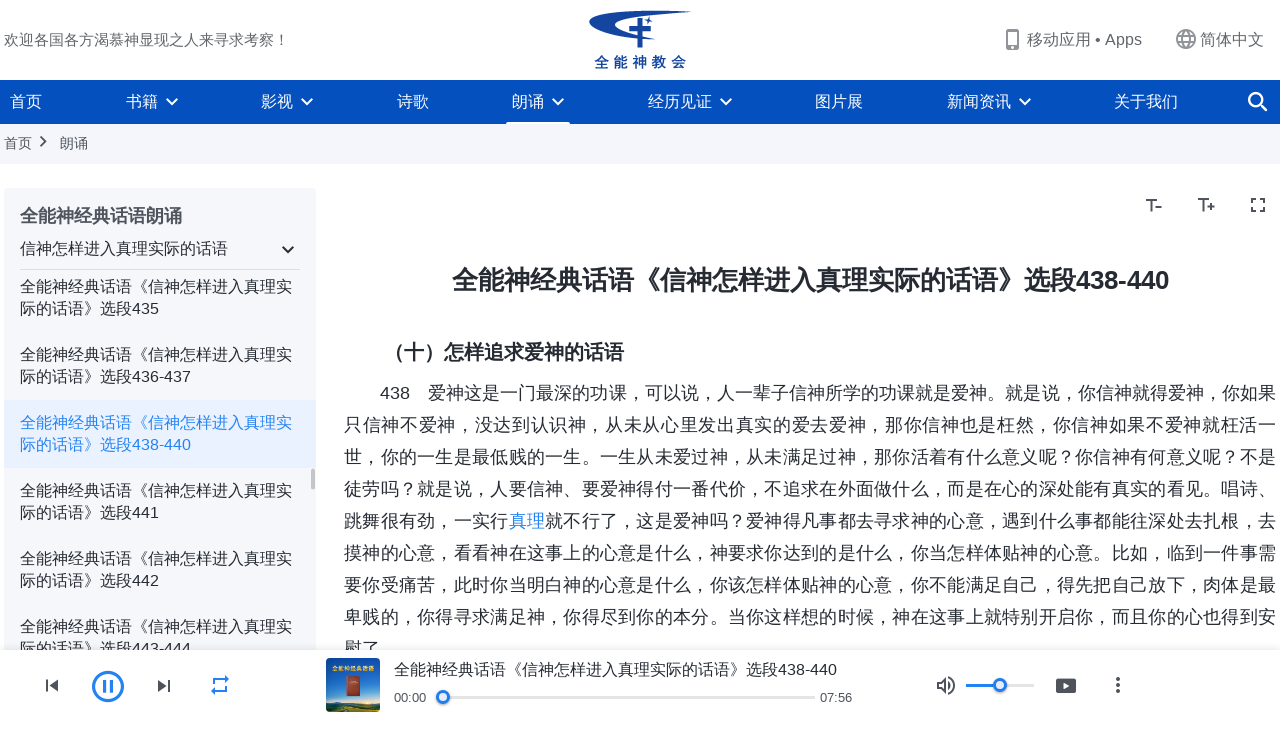

--- FILE ---
content_type: text/html; charset=UTF-8
request_url: https://www.hidden-advent.org/readings-entering-into-the-reality-of-truth-438-440.html
body_size: 24352
content:
<!DOCTYPE html>
<html dir="ltr" lang="zh-CN" prefix="og: https://ogp.me/ns#">
<head>
    
    <meta charset="UTF-8">
    <meta name="viewport" content="width=device-width, initial-scale=1.0, maximum-scale=1.0, user-scalable=no">
    <meta name="google-site-verification" content="_aLVGG6qhW4J40DZgHAuJuHgf8sRAC7g5CWs9fCNo7A"/>
    <link rel="profile" href="https://gmpg.org/xfn/11">
        <link rel="alternate" href="https://www.godfootsteps.org" hreflang="zh-tw" title="全能神教會"/>
        <link rel="alternate" href="https://www.hidden-advent.org" hreflang="zh-cn" title="全能神教会"/>
        <link rel="alternate" href="https://ar.godfootsteps.org" hreflang="ar" title="كنيسة الله القدير"/>
        <link rel="alternate" href="https://bg.godfootsteps.org" hreflang="bg" title="Църквата на Всемогъщия Бог"/>
        <link rel="alternate" href="https://bn.godfootsteps.org" hreflang="bn" title="সর্বশক্তিমান ঈশ্বরের গির্জা"/>
        <link rel="alternate" href="https://de.godfootsteps.org" hreflang="de" title="Die Kirche des Allmächtigen Gottes"/>
        <link rel="alternate" href="https://el.godfootsteps.org" hreflang="el" title="Εκκλησία του Παντοδύναμου Θεού"/>
        <link rel="alternate" href="https://en.godfootsteps.org" hreflang="en" title="The Church of Almighty God"/>
        <link rel="alternate" href="https://es.godfootsteps.org" hreflang="es" title="Iglesia de Dios Todopoderoso"/>
        <link rel="alternate" href="https://fr.godfootsteps.org" hreflang="fr" title="L'Église de Dieu Tout-Puissant"/>
        <link rel="alternate" href="https://he.godfootsteps.org" hreflang="he" title="כנסיית האל הכול יכול"/>
        <link rel="alternate" href="https://hi.godfootsteps.org" hreflang="hi" title="सर्वशक्तिमान परमेश्वर की कलीसिया"/>
        <link rel="alternate" href="https://hmn.godfootsteps.org" hreflang="hmn" title="Pawg Ntseeg Ntawm Vajtswv Tus Uas Muaj Hwj Chim Loj Kawg Nkaus"/>
        <link rel="alternate" href="https://hr.godfootsteps.org" hreflang="hr" title="Crkva Svemogućeg Boga"/>
        <link rel="alternate" href="https://hu.godfootsteps.org" hreflang="hu" title="Mindenható Isten Egyháza"/>
        <link rel="alternate" href="https://id.godfootsteps.org" hreflang="id" title="Gereja Tuhan Yang Mahakuasa"/>
        <link rel="alternate" href="https://it.godfootsteps.org" hreflang="it" title="La Chiesa di Dio Onnipotente"/>
        <link rel="alternate" href="https://jp.godfootsteps.org" hreflang="ja" title="全能神教会"/>
        <link rel="alternate" href="https://km.godfootsteps.org" hreflang="km" title="ពួកជំនុំនៃព្រះដ៏មានគ្រប់ព្រះចេស្ដា"/>
        <link rel="alternate" href="https://kr.godfootsteps.org" hreflang="kr" title="전능하신 하나님 교회"/>
        <link rel="alternate" href="https://lo.godfootsteps.org" hreflang="lo" title="ຄຣິສຕະຈັກຂອງພຣະເຈົ້າອົງຊົງລິດທານຸພາບສູງສຸດ"/>
        <link rel="alternate" href="https://ml.godfootsteps.org" hreflang="ml" title="സര്‍വശക്തനായ ദൈവത്തിന്റെ സഭ"/>
        <link rel="alternate" href="https://mn.godfootsteps.org" hreflang="mn" title="Төгс Хүчит Бурханы Чуулган"/>
        <link rel="alternate" href="https://my.godfootsteps.org" hreflang="my" title="အနန္တတန်ခိုးရှင် ဘုရားသခင်၏အသင်းတော်"/>
        <link rel="alternate" href="https://ne.godfootsteps.org" hreflang="ne" title="सर्वशक्तिमान्‌ परमेश्‍वरको मण्डली"/>
        <link rel="alternate" href="https://nl.godfootsteps.org" hreflang="nl" title="De Kerk van Almachtige God"/>
        <link rel="alternate" href="https://pa.godfootsteps.org" hreflang="pa" title="ਸਰਬਸ਼ਕਤੀਮਾਨ ਪਰਮੇਸ਼ੁਰ ਦੀ ਕਲੀਸਿਯਾ"/>
        <link rel="alternate" href="https://pl.godfootsteps.org" hreflang="pl" title="Kościół Boga Wszechmogącego"/>
        <link rel="alternate" href="https://pt.godfootsteps.org" hreflang="pt" title="Igreja de Deus Todo-Poderoso"/>
        <link rel="alternate" href="https://ro.godfootsteps.org" hreflang="ro" title="Biserica lui Dumnezeu Atotputernic"/>
        <link rel="alternate" href="https://ru.godfootsteps.org" hreflang="ru" title="Церковь Всемогущего Бога"/>
        <link rel="alternate" href="https://sk.godfootsteps.org" hreflang="sk" title="Cirkev Všemohúceho Boha"/>
        <link rel="alternate" href="https://sr.godfootsteps.org" hreflang="sr" title="Crkva Svemogućeg Boga"/>
        <link rel="alternate" href="https://sv.godfootsteps.org" hreflang="sv" title="Allsmäktige Guds Kyrka"/>
        <link rel="alternate" href="https://sw.godfootsteps.org" hreflang="sw" title="Kanisa la Mwenyezi Mungu"/>
        <link rel="alternate" href="https://ta.godfootsteps.org" hreflang="ta" title="சர்வவல்லமையுள்ள தேவனுடைய திருச்சபை"/>
        <link rel="alternate" href="https://th.godfootsteps.org" hreflang="th" title="คริสตจักรแห่งพระเจ้าผู้ทรงมหิทธิฤทธิ์"/>
        <link rel="alternate" href="https://tl.godfootsteps.org" hreflang="tl" title="Ang Iglesia ng Makapangyarihang Diyos"/>
        <link rel="alternate" href="https://uk.godfootsteps.org" hreflang="uk" title="Церква Всемогутнього Бога"/>
        <link rel="alternate" href="https://ur.godfootsteps.org" hreflang="ur" title="قادر مطلق خدا کی کلیسیا"/>
        <link rel="alternate" href="https://vi.godfootsteps.org" hreflang="vi" title="Hội Thánh Đức Chúa Trời Toàn Năng"/>
        <link rel="alternate" href="https://zu.godfootsteps.org" hreflang="zu" title="IBandla LikaNkulunkulu USomandla"/>
        <meta http-equiv="x-dns-prefetch-control" content="on">
    <link rel="preconnect" href="//i.ytimg.com" crossorigin>
    <link rel="preconnect" href="//www.googletagmanager.com" crossorigin>
    <link rel="preconnect" href="//static.kingdomsalvation.org" crossorigin>
    <link rel="dns-prefetch" href="//i.ytimg.com">
    <link rel="dns-prefetch" href="//www.googletagmanager.com">
    <link rel="dns-prefetch" href="//static.kingdomsalvation.org">
    <link rel="apple-touch-icon" sizes="180x180" href="https://static.kingdomsalvation.org/cdn/images/website-icon/official/apple-touch-icon.png">
    <link rel="icon" type="image/png" sizes="32x32" href="https://static.kingdomsalvation.org/cdn/images/website-icon/official/favicon-32x32.png">
    <link rel="icon" type="image/png" sizes="16x16" href="https://static.kingdomsalvation.org/cdn/images/website-icon/official/favicon-16x16.png">

    
		<!-- All in One SEO 4.6.2 - aioseo.com -->
		<title>全能神经典话语《信神怎样进入真理实际的话语》选段438-440 | 全能神教会</title>
		<meta name="description" content="（十）怎样追求爱神的话语 438 爱神这是一门最深的功课，可以说，人一辈子信神所学的功课就是爱神。就是说，你信" />
		<meta name="robots" content="max-image-preview:large" />
		<meta name="msvalidate.01" content="D470DE017DADCA1D16939AC698E65441" />
		<link rel="canonical" href="https://www.hidden-advent.org/readings-entering-into-the-reality-of-truth-438-440.html" />
		<meta name="generator" content="All in One SEO (AIOSEO) 4.6.2" />
		<meta property="og:locale" content="zh_CN" />
		<meta property="og:site_name" content="全能神教会" />
		<meta property="og:type" content="article" />
		<meta property="og:title" content="全能神经典话语《信神怎样进入真理实际的话语》选段438-440 | 全能神教会" />
		<meta property="og:description" content="（十）怎样追求爱神的话语 438 爱神这是一门最深的功课，可以说，人一辈子信神所学的功课就是爱神。就是说，你信" />
		<meta property="og:url" content="https://www.hidden-advent.org/readings-entering-into-the-reality-of-truth-438-440.html" />
		<meta property="og:image" content="https://www.hidden-advent.org/wp-content/uploads/2020/12/readings-of-essential-words-from-Almighty-God.jpg?v=250625&amp;v=250625" />
		<meta property="og:image:secure_url" content="https://www.hidden-advent.org/wp-content/uploads/2020/12/readings-of-essential-words-from-Almighty-God.jpg?v=250625&amp;v=250625" />
		<meta name="twitter:card" content="summary_large_image" />
		<meta name="twitter:title" content="全能神经典话语《信神怎样进入真理实际的话语》选段438-440 | 全能神教会" />
		<meta name="twitter:description" content="（十）怎样追求爱神的话语 438 爱神这是一门最深的功课，可以说，人一辈子信神所学的功课就是爱神。就是说，你信" />
		<meta name="twitter:image" content="https://www.hidden-advent.org/wp-content/uploads/2020/12/readings-of-essential-words-from-Almighty-God.jpg?v=250625" />
		<meta name="google" content="nositelinkssearchbox" />
		<script type="application/ld+json" class="aioseo-schema">
			{"@context":"https:\/\/schema.org","@graph":[{"@type":"Article","@id":"https:\/\/www.hidden-advent.org\/readings-entering-into-the-reality-of-truth-438-440.html#article","name":"\u5168\u80fd\u795e\u7ecf\u5178\u8bdd\u8bed\u300a\u4fe1\u795e\u600e\u6837\u8fdb\u5165\u771f\u7406\u5b9e\u9645\u7684\u8bdd\u8bed\u300b\u9009\u6bb5438-440 | \u5168\u80fd\u795e\u6559\u4f1a","headline":"\u5168\u80fd\u795e\u7ecf\u5178\u8bdd\u8bed\u300a\u4fe1\u795e\u600e\u6837\u8fdb\u5165\u771f\u7406\u5b9e\u9645\u7684\u8bdd\u8bed\u300b\u9009\u6bb5438-440","author":{"@id":"https:\/\/www.hidden-advent.org\/author\/Gospel-shasha#author"},"publisher":{"@id":"https:\/\/www.hidden-advent.org\/#organization"},"datePublished":"2021-07-02T01:47:46+08:00","dateModified":"2021-07-02T04:38:18+08:00","inLanguage":"zh-CN","mainEntityOfPage":{"@id":"https:\/\/www.hidden-advent.org\/readings-entering-into-the-reality-of-truth-438-440.html#webpage"},"isPartOf":{"@id":"https:\/\/www.hidden-advent.org\/readings-entering-into-the-reality-of-truth-438-440.html#webpage"},"articleSection":"\u4fe1\u795e\u600e\u6837\u8fdb\u5165\u771f\u7406\u5b9e\u9645\u7684\u8bdd\u8bed"},{"@type":"BreadcrumbList","@id":"https:\/\/www.hidden-advent.org\/readings-entering-into-the-reality-of-truth-438-440.html#breadcrumblist","itemListElement":[{"@type":"ListItem","@id":"https:\/\/www.hidden-advent.org\/#listItem","position":1,"name":"\u4e3b\u9801"}]},{"@type":"Organization","@id":"https:\/\/www.hidden-advent.org\/#organization","name":"\u5168\u80fd\u795e\u6559\u4f1a","url":"https:\/\/www.hidden-advent.org\/"},{"@type":"Person","@id":"https:\/\/www.hidden-advent.org\/author\/Gospel-shasha#author","url":"https:\/\/www.hidden-advent.org\/author\/Gospel-shasha","name":"\u7ad9\u957f-\u9633\u9633","image":{"@type":"ImageObject","@id":"https:\/\/www.hidden-advent.org\/readings-entering-into-the-reality-of-truth-438-440.html#authorImage","url":"https:\/\/secure.gravatar.com\/avatar\/8d455956bf92de2c46b66b517ac31cb3?s=96&r=g","width":96,"height":96,"caption":"\u7ad9\u957f-\u9633\u9633"}},{"@type":"WebPage","@id":"https:\/\/www.hidden-advent.org\/readings-entering-into-the-reality-of-truth-438-440.html#webpage","url":"https:\/\/www.hidden-advent.org\/readings-entering-into-the-reality-of-truth-438-440.html","name":"\u5168\u80fd\u795e\u7ecf\u5178\u8bdd\u8bed\u300a\u4fe1\u795e\u600e\u6837\u8fdb\u5165\u771f\u7406\u5b9e\u9645\u7684\u8bdd\u8bed\u300b\u9009\u6bb5438-440 | \u5168\u80fd\u795e\u6559\u4f1a","description":"\uff08\u5341\uff09\u600e\u6837\u8ffd\u6c42\u7231\u795e\u7684\u8bdd\u8bed 438 \u7231\u795e\u8fd9\u662f\u4e00\u95e8\u6700\u6df1\u7684\u529f\u8bfe\uff0c\u53ef\u4ee5\u8bf4\uff0c\u4eba\u4e00\u8f88\u5b50\u4fe1\u795e\u6240\u5b66\u7684\u529f\u8bfe\u5c31\u662f\u7231\u795e\u3002\u5c31\u662f\u8bf4\uff0c\u4f60\u4fe1","inLanguage":"zh-CN","isPartOf":{"@id":"https:\/\/www.hidden-advent.org\/#website"},"breadcrumb":{"@id":"https:\/\/www.hidden-advent.org\/readings-entering-into-the-reality-of-truth-438-440.html#breadcrumblist"},"author":{"@id":"https:\/\/www.hidden-advent.org\/author\/Gospel-shasha#author"},"creator":{"@id":"https:\/\/www.hidden-advent.org\/author\/Gospel-shasha#author"},"datePublished":"2021-07-02T01:47:46+08:00","dateModified":"2021-07-02T04:38:18+08:00"},{"@type":"WebSite","@id":"https:\/\/www.hidden-advent.org\/#website","url":"https:\/\/www.hidden-advent.org\/","name":"\u5168\u80fd\u795e\u6559\u4f1a","inLanguage":"zh-CN","publisher":{"@id":"https:\/\/www.hidden-advent.org\/#organization"}}]}
		</script>
		<!-- All in One SEO -->

<style id='jetpack-sharing-buttons-style-inline-css' type='text/css'>
.jetpack-sharing-buttons__services-list{display:flex;flex-direction:row;flex-wrap:wrap;gap:0;list-style-type:none;margin:5px;padding:0}.jetpack-sharing-buttons__services-list.has-small-icon-size{font-size:12px}.jetpack-sharing-buttons__services-list.has-normal-icon-size{font-size:16px}.jetpack-sharing-buttons__services-list.has-large-icon-size{font-size:24px}.jetpack-sharing-buttons__services-list.has-huge-icon-size{font-size:36px}@media print{.jetpack-sharing-buttons__services-list{display:none!important}}ul.jetpack-sharing-buttons__services-list.has-background{padding:1.25em 2.375em}
</style>
<style id='classic-theme-styles-inline-css' type='text/css'>
/*! This file is auto-generated */
.wp-block-button__link{color:#fff;background-color:#32373c;border-radius:9999px;box-shadow:none;text-decoration:none;padding:calc(.667em + 2px) calc(1.333em + 2px);font-size:1.125em}.wp-block-file__button{background:#32373c;color:#fff;text-decoration:none}
</style>
<style id='global-styles-inline-css' type='text/css'>
body{--wp--preset--color--black: #000000;--wp--preset--color--cyan-bluish-gray: #abb8c3;--wp--preset--color--white: #ffffff;--wp--preset--color--pale-pink: #f78da7;--wp--preset--color--vivid-red: #cf2e2e;--wp--preset--color--luminous-vivid-orange: #ff6900;--wp--preset--color--luminous-vivid-amber: #fcb900;--wp--preset--color--light-green-cyan: #7bdcb5;--wp--preset--color--vivid-green-cyan: #00d084;--wp--preset--color--pale-cyan-blue: #8ed1fc;--wp--preset--color--vivid-cyan-blue: #0693e3;--wp--preset--color--vivid-purple: #9b51e0;--wp--preset--gradient--vivid-cyan-blue-to-vivid-purple: linear-gradient(135deg,rgba(6,147,227,1) 0%,rgb(155,81,224) 100%);--wp--preset--gradient--light-green-cyan-to-vivid-green-cyan: linear-gradient(135deg,rgb(122,220,180) 0%,rgb(0,208,130) 100%);--wp--preset--gradient--luminous-vivid-amber-to-luminous-vivid-orange: linear-gradient(135deg,rgba(252,185,0,1) 0%,rgba(255,105,0,1) 100%);--wp--preset--gradient--luminous-vivid-orange-to-vivid-red: linear-gradient(135deg,rgba(255,105,0,1) 0%,rgb(207,46,46) 100%);--wp--preset--gradient--very-light-gray-to-cyan-bluish-gray: linear-gradient(135deg,rgb(238,238,238) 0%,rgb(169,184,195) 100%);--wp--preset--gradient--cool-to-warm-spectrum: linear-gradient(135deg,rgb(74,234,220) 0%,rgb(151,120,209) 20%,rgb(207,42,186) 40%,rgb(238,44,130) 60%,rgb(251,105,98) 80%,rgb(254,248,76) 100%);--wp--preset--gradient--blush-light-purple: linear-gradient(135deg,rgb(255,206,236) 0%,rgb(152,150,240) 100%);--wp--preset--gradient--blush-bordeaux: linear-gradient(135deg,rgb(254,205,165) 0%,rgb(254,45,45) 50%,rgb(107,0,62) 100%);--wp--preset--gradient--luminous-dusk: linear-gradient(135deg,rgb(255,203,112) 0%,rgb(199,81,192) 50%,rgb(65,88,208) 100%);--wp--preset--gradient--pale-ocean: linear-gradient(135deg,rgb(255,245,203) 0%,rgb(182,227,212) 50%,rgb(51,167,181) 100%);--wp--preset--gradient--electric-grass: linear-gradient(135deg,rgb(202,248,128) 0%,rgb(113,206,126) 100%);--wp--preset--gradient--midnight: linear-gradient(135deg,rgb(2,3,129) 0%,rgb(40,116,252) 100%);--wp--preset--font-size--small: 13px;--wp--preset--font-size--medium: 20px;--wp--preset--font-size--large: 36px;--wp--preset--font-size--x-large: 42px;--wp--preset--spacing--20: 0.44rem;--wp--preset--spacing--30: 0.67rem;--wp--preset--spacing--40: 1rem;--wp--preset--spacing--50: 1.5rem;--wp--preset--spacing--60: 2.25rem;--wp--preset--spacing--70: 3.38rem;--wp--preset--spacing--80: 5.06rem;--wp--preset--shadow--natural: 6px 6px 9px rgba(0, 0, 0, 0.2);--wp--preset--shadow--deep: 12px 12px 50px rgba(0, 0, 0, 0.4);--wp--preset--shadow--sharp: 6px 6px 0px rgba(0, 0, 0, 0.2);--wp--preset--shadow--outlined: 6px 6px 0px -3px rgba(255, 255, 255, 1), 6px 6px rgba(0, 0, 0, 1);--wp--preset--shadow--crisp: 6px 6px 0px rgba(0, 0, 0, 1);}:where(.is-layout-flex){gap: 0.5em;}:where(.is-layout-grid){gap: 0.5em;}body .is-layout-flow > .alignleft{float: left;margin-inline-start: 0;margin-inline-end: 2em;}body .is-layout-flow > .alignright{float: right;margin-inline-start: 2em;margin-inline-end: 0;}body .is-layout-flow > .aligncenter{margin-left: auto !important;margin-right: auto !important;}body .is-layout-constrained > .alignleft{float: left;margin-inline-start: 0;margin-inline-end: 2em;}body .is-layout-constrained > .alignright{float: right;margin-inline-start: 2em;margin-inline-end: 0;}body .is-layout-constrained > .aligncenter{margin-left: auto !important;margin-right: auto !important;}body .is-layout-constrained > :where(:not(.alignleft):not(.alignright):not(.alignfull)){max-width: var(--wp--style--global--content-size);margin-left: auto !important;margin-right: auto !important;}body .is-layout-constrained > .alignwide{max-width: var(--wp--style--global--wide-size);}body .is-layout-flex{display: flex;}body .is-layout-flex{flex-wrap: wrap;align-items: center;}body .is-layout-flex > *{margin: 0;}body .is-layout-grid{display: grid;}body .is-layout-grid > *{margin: 0;}:where(.wp-block-columns.is-layout-flex){gap: 2em;}:where(.wp-block-columns.is-layout-grid){gap: 2em;}:where(.wp-block-post-template.is-layout-flex){gap: 1.25em;}:where(.wp-block-post-template.is-layout-grid){gap: 1.25em;}.has-black-color{color: var(--wp--preset--color--black) !important;}.has-cyan-bluish-gray-color{color: var(--wp--preset--color--cyan-bluish-gray) !important;}.has-white-color{color: var(--wp--preset--color--white) !important;}.has-pale-pink-color{color: var(--wp--preset--color--pale-pink) !important;}.has-vivid-red-color{color: var(--wp--preset--color--vivid-red) !important;}.has-luminous-vivid-orange-color{color: var(--wp--preset--color--luminous-vivid-orange) !important;}.has-luminous-vivid-amber-color{color: var(--wp--preset--color--luminous-vivid-amber) !important;}.has-light-green-cyan-color{color: var(--wp--preset--color--light-green-cyan) !important;}.has-vivid-green-cyan-color{color: var(--wp--preset--color--vivid-green-cyan) !important;}.has-pale-cyan-blue-color{color: var(--wp--preset--color--pale-cyan-blue) !important;}.has-vivid-cyan-blue-color{color: var(--wp--preset--color--vivid-cyan-blue) !important;}.has-vivid-purple-color{color: var(--wp--preset--color--vivid-purple) !important;}.has-black-background-color{background-color: var(--wp--preset--color--black) !important;}.has-cyan-bluish-gray-background-color{background-color: var(--wp--preset--color--cyan-bluish-gray) !important;}.has-white-background-color{background-color: var(--wp--preset--color--white) !important;}.has-pale-pink-background-color{background-color: var(--wp--preset--color--pale-pink) !important;}.has-vivid-red-background-color{background-color: var(--wp--preset--color--vivid-red) !important;}.has-luminous-vivid-orange-background-color{background-color: var(--wp--preset--color--luminous-vivid-orange) !important;}.has-luminous-vivid-amber-background-color{background-color: var(--wp--preset--color--luminous-vivid-amber) !important;}.has-light-green-cyan-background-color{background-color: var(--wp--preset--color--light-green-cyan) !important;}.has-vivid-green-cyan-background-color{background-color: var(--wp--preset--color--vivid-green-cyan) !important;}.has-pale-cyan-blue-background-color{background-color: var(--wp--preset--color--pale-cyan-blue) !important;}.has-vivid-cyan-blue-background-color{background-color: var(--wp--preset--color--vivid-cyan-blue) !important;}.has-vivid-purple-background-color{background-color: var(--wp--preset--color--vivid-purple) !important;}.has-black-border-color{border-color: var(--wp--preset--color--black) !important;}.has-cyan-bluish-gray-border-color{border-color: var(--wp--preset--color--cyan-bluish-gray) !important;}.has-white-border-color{border-color: var(--wp--preset--color--white) !important;}.has-pale-pink-border-color{border-color: var(--wp--preset--color--pale-pink) !important;}.has-vivid-red-border-color{border-color: var(--wp--preset--color--vivid-red) !important;}.has-luminous-vivid-orange-border-color{border-color: var(--wp--preset--color--luminous-vivid-orange) !important;}.has-luminous-vivid-amber-border-color{border-color: var(--wp--preset--color--luminous-vivid-amber) !important;}.has-light-green-cyan-border-color{border-color: var(--wp--preset--color--light-green-cyan) !important;}.has-vivid-green-cyan-border-color{border-color: var(--wp--preset--color--vivid-green-cyan) !important;}.has-pale-cyan-blue-border-color{border-color: var(--wp--preset--color--pale-cyan-blue) !important;}.has-vivid-cyan-blue-border-color{border-color: var(--wp--preset--color--vivid-cyan-blue) !important;}.has-vivid-purple-border-color{border-color: var(--wp--preset--color--vivid-purple) !important;}.has-vivid-cyan-blue-to-vivid-purple-gradient-background{background: var(--wp--preset--gradient--vivid-cyan-blue-to-vivid-purple) !important;}.has-light-green-cyan-to-vivid-green-cyan-gradient-background{background: var(--wp--preset--gradient--light-green-cyan-to-vivid-green-cyan) !important;}.has-luminous-vivid-amber-to-luminous-vivid-orange-gradient-background{background: var(--wp--preset--gradient--luminous-vivid-amber-to-luminous-vivid-orange) !important;}.has-luminous-vivid-orange-to-vivid-red-gradient-background{background: var(--wp--preset--gradient--luminous-vivid-orange-to-vivid-red) !important;}.has-very-light-gray-to-cyan-bluish-gray-gradient-background{background: var(--wp--preset--gradient--very-light-gray-to-cyan-bluish-gray) !important;}.has-cool-to-warm-spectrum-gradient-background{background: var(--wp--preset--gradient--cool-to-warm-spectrum) !important;}.has-blush-light-purple-gradient-background{background: var(--wp--preset--gradient--blush-light-purple) !important;}.has-blush-bordeaux-gradient-background{background: var(--wp--preset--gradient--blush-bordeaux) !important;}.has-luminous-dusk-gradient-background{background: var(--wp--preset--gradient--luminous-dusk) !important;}.has-pale-ocean-gradient-background{background: var(--wp--preset--gradient--pale-ocean) !important;}.has-electric-grass-gradient-background{background: var(--wp--preset--gradient--electric-grass) !important;}.has-midnight-gradient-background{background: var(--wp--preset--gradient--midnight) !important;}.has-small-font-size{font-size: var(--wp--preset--font-size--small) !important;}.has-medium-font-size{font-size: var(--wp--preset--font-size--medium) !important;}.has-large-font-size{font-size: var(--wp--preset--font-size--large) !important;}.has-x-large-font-size{font-size: var(--wp--preset--font-size--x-large) !important;}
.wp-block-navigation a:where(:not(.wp-element-button)){color: inherit;}
:where(.wp-block-post-template.is-layout-flex){gap: 1.25em;}:where(.wp-block-post-template.is-layout-grid){gap: 1.25em;}
:where(.wp-block-columns.is-layout-flex){gap: 2em;}:where(.wp-block-columns.is-layout-grid){gap: 2em;}
.wp-block-pullquote{font-size: 1.5em;line-height: 1.6;}
</style>

<!-- <meta name="GmediaGallery" version="1.22.0/1.8.0" license="" /> -->
<script type="application/ld+json">
        [{
            "@context": "http://schema.org",
            "@type": "WebSite",
            "name": "全能神教会",
            "url": "https://www.hidden-advent.org"
        }]
        </script>
<script>
        window.$g2_config = {
            site_lang:"zh_CN",
            site_type:"official",
            is_cn:true,
            is_latin:false,
            is_rtl:false,
            media_url:"https://static.kingdomsalvation.org",
            s_footnotes:"脚注",
            template_name:"page-recital-player",
            videoPlatform:"YouTube",
            facebook_user_name:"kingdomsalvation.org",
            host_name:"https://www.hidden-advent.org",
            comments_platform:"jetpack",
        }
        </script>
  <script type="text/javascript">
    function getBrowserInfo() {
      var Sys = {};
      var ua = navigator.userAgent.toLowerCase();
      var re = /(rv:|msie|edge|firefox|chrome|opera|version).*?([\d.]+)/;
      var m = ua.match(re);
      Sys.browser = m[1].replace(/version/, "'safari");
      Sys.ver = m[2];
      return Sys;
    }

    function versionInfo() {
      document.documentElement.setAttribute('versionOld', 'true');
      document.write('<style type="text/css" id="BrowVer">html[versionOld]{display:none;}</style>');
    }
    var sys = getBrowserInfo();
    switch (sys.browser) {
      case 'chrome':
        parseInt(sys.ver) <= 60 && versionInfo();
        break;
      case 'firefox':
        parseInt(sys.ver) <= 50 && versionInfo();
        break;
      case 'safari':
        parseInt(sys.ver) <= 10 && versionInfo();
        break;
        //  IE
      case 'rv':
      case 'msie':
        parseInt(sys.ver) <= 10 && versionInfo();
        break;
      case 'opera':
        parseInt(sys.ver) <= 10 && versionInfo();
        break;
      default:
        ''
        break;
    }
  </script>
        <link rel="stylesheet" type="text/css" href="https://static.kingdomsalvation.org/cdn/v3/official/framework/css/framework.min.css?v=250625">
        <link rel="stylesheet" type="text/css" href="https://static.kingdomsalvation.org/cdn/v3/common/header/header.min.css?v=250625">
                <link rel="stylesheet" type="text/css" href="https://static.kingdomsalvation.org/cdn/v3/common/footer/footer.min.css?v=250625" media="print" onload="this.media='all'">
                <link rel="stylesheet" href="https://static.kingdomsalvation.org/cdn/v3/common/call-action-guild/call-action-guild.min.css?v=250625" media="print" onload="this.media='all'">
<link rel="stylesheet" type="text/css" href="https://static.kingdomsalvation.org/cdn/v3/common/page-recital-player/page-recital-player.min.css?v=250625">
<script type="text/javascript">
/* <![CDATA[ */
var gospelAjax = {"ajaxurl":"https:\/\/www.hidden-advent.org\/wp-admin\/admin-ajax.php","security":"c649bc4907"};
/* ]]> */
</script>
    <style>@font-face{font-family:icomoon;src:url('https://static.kingdomsalvation.org/cdn/v3/sources/fonts/official/fonts/icomoon.woff?v=250625') format('woff');font-weight: normal;font-style:normal;font-display:swap}[class*=" icon-"],[class^=icon-]{font-family:icomoon!important;speak:never;font-style:normal;font-weight:400;font-variant:normal;text-transform:none;line-height:1;-webkit-font-smoothing:antialiased;-moz-osx-font-smoothing:grayscale}.icon-videos-list:before{content:"\e945";color:#fff;}.icon-content-copy:before{content:"\e942";color:#666}.icon-widgets:before{content:"\e943";color:#666}.icon-filter-list:before{content:"\e944"}.icon-youtube .path1:before{content:"\e940";color:#fff}.icon-youtube .path2:before{content:"\e941";margin-left:-1.421875em;color:#000}.icon-chatonline .path1:before{content:"\e93d";color:#8ad686}.icon-chatonline .path2:before{content:"\e93e";margin-left:-1.23046875em;color:#fff}.icon-chatonline .path3:before{content:"\e93f";margin-left:-1.23046875em;color:#4db748}.icon-chat-icon .path1:before{content:"\e903";color:none;opacity:.85}.icon-chat-icon .path2:before{content:"\e904";margin-left:-1em;color:#000;opacity:.85}.icon-chat-icon .path3:before{content:"\e93b";margin-left:-1em;color:#fff;opacity:.85}.icon-close:before{content:"\e922"}.icon-cached:before{content:"\e93c"}.icon-lrc:before{content:"\e902"}.icon-send:before{content:"\e901"}.icon-volume-off:before{content:"\e93a"}.icon-play-arrow-filled:before{content:"\e900"}.icon-repeat-one:before{content:"\e938"}.icon-copy-link:before{content:"\e905"}.icon-communication-list:before{content:"\e906"}.icon-font-setting:before{content:"\e907"}.icon-font-add:before{content:"\e908"}.icon-font-cut:before{content:"\e909"}.icon-shuffle:before{content:"\e90a"}.icon-repeat:before{content:"\e90b"}.icon-share:before{content:"\e90c"}.icon-list-download:before{content:"\e90d"}.icon-text-rotate-vertical:before{content:"\e90e"}.icon-movie:before{content:"\e90f"}.icon-line-movie:before{content:"\e910"}.icon-forum:before{content:"\e911"}.icon-audio:before{content:"\e912"}.icon-books:before{content:"\e913"}.icon-search:before{content:"\e914"}.icon-headset:before{content:"\e915"}.icon-volume-mute:before{content:"\e916"}.icon-expand-more:before{content:"\e917"}.icon-expand-less:before{content:"\e918"}.icon-fullscreen-exit:before{content:"\e919"}.icon-fullscreen:before{content:"\e91a"}.icon-videocam:before{content:"\e91b"}.icon-play-arrow-outline:before{content:"\e91c"}.icon-cloud-download:before{content:"\e91d"}.icon-tune:before{content:"\e91e"}.icon-palette:before{content:"\e91f"}.icon-more-vert:before{content:"\e920"}.icon-menu:before{content:"\e921"}.icon-cancel:before{content:"\e923"}.icon-arrow-drop-down:before{content:"\e924"}.icon-arrow-back:before{content:"\e925"}.icon-navigate-next:before{content:"\e926"}.icon-navigate-before:before{content:"\e927"}.icon-phone-iphone:before{content:"\e928"}.icon-format-list-bulleted:before{content:"\e929"}.icon-mail-outline:before{content:"\e92a"}.icon-call:before{content:"\e92b"}.icon-playlist-play:before{content:"\e92c"}.icon-volume-up:before{content:"\e92d"}.icon-play-circle-outline:before{content:"\e92e"}.icon-pause-circle-outline:before{content:"\e92f"}.icon-skip-previous:before{content:"\e930"}.icon-skip-next:before{content:"\e931"}.icon-playlist-add:before{content:"\e932"}.icon-high-quality:before{content:"\e933"}.icon-language:before{content:"\e934"}.icon-list:before{content:"\e935"}.icon-history:before{content:"\e936"}.icon-view-list:before{content:"\e937"}.icon-view-module:before{content:"\e939"}</style>
    <style id="customCss"></style>

    <!-- Google Tag Manager -->
    <script>
        (function(w,d,s,l,i){
            w[l]=w[l]||[];
            w[l].push({'gtm.start':new Date().getTime(),event:'gtm.js'});
            var f=d.getElementsByTagName(s)[0],j=d.createElement(s),dl=l != 'dataLayer'?'&l='+l:'';
            j.async=true;j.src='https://www.googletagmanager.com/gtm.js?id='+i+dl;
            f.parentNode.insertBefore(j, f);
        })
        (window, document, 'script', 'dataLayer', 'GTM-P5C3B3B');
    </script>
    <!-- End Google Tag Manager -->
</head>
<body class=" post-template-default single single-post postid-234275 single-format-standard" site_type="official" template_name="page-recital-player">
<!-- Google Tag Manager (noscript) -->
<noscript>
    <iframe src="https://www.googletagmanager.com/ns.html?id=GTM-P5C3B3B" height="0" width="0" style="display:none;visibility:hidden"></iframe>
</noscript>
<!-- End Google Tag Manager (noscript) -->
<div class="head-commercial-wrap d-xl-none" data-showType="image_gif" data-fixed="false" data-loop="yes" widgetId="commercial_whole_device_top">
    <a class="recom-item messenger-payload"  href="https://shurl.me/whatsapp-zhongwen" data-android="" data-ios=""
        data-tab-img="https://www.hidden-advent.org/wp-content/uploads/2023/08/唯有神末世的作工才能拯救我们脱离罪恶和苦难-TAB-1536×190.gif" data-mb-img="https://www.hidden-advent.org/wp-content/uploads/2023/08/唯有神末世的作工才能拯救我们脱离罪恶和苦难-MB-750×150.gif" data-adname="神的拯救"
        data-title="神的拯救" tabIndex="0" linkType="page_link" target="_blank" data-ref="TOP-AD"></a>
</div><header id="header">
    <div class="container head">
        <p class="d-none d-xl-block">欢迎各国各方渴慕神显现之人来寻求考察！</p>
        <button id="sidenav-btn" data-target="mobile-slide-out" class="d-xl-none btn btn-icon"><i class="icon-menu"></i>
        </button>
        <a href="https://www.hidden-advent.org" class="logo" title="全能神教会">
            <img src="https://www.hidden-advent.org/wp-content/uploads/2023/09/zh-logo.svg" alt="全能神教会" title="全能神教会">
            <h1>全能神教会</h1>
        </a>
        <div class="head-right">
            <a href="javascript:;" id="apps-trigger-btn" class="mobile-app">
                <i class="icon-phone-iphone"></i>移动应用 • Apps</a>
            <button class="language"><i class="icon-language"></i>简体中文</button>
            <button class="mb-search-show-btn d-xl-none btn btn-icon"><i class="icon-search"></i></button>
        </div>
    </div>
    <nav id="navbar" class="d-none d-xl-block">
        <div class="container nav-box-navigation">
			<ul id="nav-menu" class="menu"><li class="menu-item menu-item-type-post_type"><a href="https://www.hidden-advent.org/">首页</a></li>
<li class="menu-item menu-item-type-post_type menu-item-has-children"><a href="https://www.hidden-advent.org/books.html">书籍</a><button class="btn icon-expand-more"></button>
<ul class="sub-menu">
	<li class="menu-item"><a href="/books/utterances-of-christ.html">末世基督的发表系列</a></li>
	<li class="menu-item"><a href="/books/gospel-books.html">福音书籍系列</a></li>
	<li class="menu-item"><a href="/books/books-on-life-entry.html">生命读物系列</a></li>
	<li class="menu-item"><a href="/books/books-of-testimonies.html">经历见证系列</a></li>
</ul>
</li>
<li class="menu-item menu-item-type-post_type menu-item-has-children"><a href="https://www.hidden-advent.org/videos.html">影视</a><button class="btn icon-expand-more"></button>
<ul class="sub-menu">
	<li class="menu-item menu-item-has-children"><a href="#">全能神话语朗诵系列</a><button class="btn icon-expand-more"></button>
	<ul class="sub-menu">
		<li class="menu-item"><a href="/video-category/readings-of-Almighty-God-s-words.html">话・卷一《神的显现与作工》朗诵系列</a></li>
		<li class="menu-item"><a href="/video-category/the-way-to-know-God.html">话・卷二《关于认识神》朗诵系列</a></li>
		<li class="menu-item"><a href="/video-category/records-of-talks-of-Christ-of-the-last-days.html">话・卷三《末世基督座谈纪要》朗诵系列</a></li>
		<li class="menu-item"><a href="https://www.hidden-advent.org/video-category/video-exposing-antichrists.html">话・卷四《揭示敌基督》朗诵系列</a></li>
		<li class="menu-item"><a href="/video-category/video-responsibilities-of-leaders-and-workers.html">话・卷五《带领工人的职责》朗诵系列</a></li>
		<li class="menu-item"><a href="/video-category/video-on-the-pursuit-of-the-truth.html">话・卷六《关于追求真理》朗诵系列</a></li>
		<li class="menu-item"><a href="/video-category/video-on-the-pursuit-of-the-truth-2.html">话・卷七《关于追求真理》朗诵系列</a></li>
	</ul>
</li>
	<li class="menu-item"><a href="/video-category/essential-words-from-Almighty-God.html">全能神经典话语</a></li>
	<li class="menu-item"><a href="/video-category/daily-words-of-God.html">每日神话朗诵系列</a></li>
	<li class="menu-item"><a href="/video-category/gospel-movies.html">福音见证电影系列</a></li>
	<li class="menu-item"><a href="/video-category/persecution-experience-movies.html">宗教迫害电影系列</a></li>
	<li class="menu-item"><a href="/video-category/experience-testimonies.html">教会生活见证系列</a></li>
	<li class="menu-item"><a href="/video-category/life-experience-testimonies.html">生命经历见证电影</a></li>
	<li class="menu-item"><a href="/video-category/sermons-seeking-true-faith.html">讲道系列—信仰求真</a></li>
	<li class="menu-item"><a href="/video-category/kingdom-mv.html">诗歌MV系列</a></li>
	<li class="menu-item"><a href="/video-category/kingdom-songs-of-praise.html">舞蹈合唱视频系列</a></li>
	<li class="menu-item"><a href="/video-category/choir.html">合唱团视频系列</a></li>
	<li class="menu-item"><a href="/video-category/the-life-of-the-church-artistic-series.html">教会生活综艺节目系列</a></li>
	<li class="menu-item"><a href="/video-category/hymn-collections.html">诗歌合辑</a></li>
	<li class="menu-item"><a href="/video-category/disclosure-of-the-true-facts.html">真相揭秘系列</a></li>
	<li class="menu-item"><a href="/video-category/the-collection-of-wonderful-film-clips.html">电影精彩片段系列</a></li>
	<li class="menu-item menu-item-has-children"><a href="/video-category/feature-pages.html">影视专题</a><button class="btn icon-expand-more"></button>
	<ul class="sub-menu">
		<li class="menu-item"><a href="/video-category/choir-pages.html">合唱专题</a></li>
		<li class="menu-item"><a href="/video-category/gospel-movie-pages.html">电影专题</a></li>
	</ul>
</li>
</ul>
</li>
<li class="menu-item menu-item-type-post_type"><a href="https://www.hidden-advent.org/songs.html">诗歌</a></li>
<li class="menu-item menu-item-type-post_type menu-item-has-children"><a href="https://www.hidden-advent.org/recital.html">朗诵</a><button class="btn icon-expand-more"></button>
<ul class="sub-menu">
	<li class="menu-item"><a href="/readings-knowing-God.html">每日神话-认识神系列</a></li>
	<li class="menu-item menu-item-has-children"><a href="/readings-a-christian-life.html">每日神话-基督徒的生活</a><button class="btn icon-expand-more"></button>
	<ul class="sub-menu">
		<li class="menu-item"><a href="/the-three-stages-of-work.html">三步作工系列</a></li>
		<li class="menu-item"><a href="/God-s-appearance-and-work.html">神显现作工系列</a></li>
		<li class="menu-item"><a href="/judgment-in-the-last-days.html">末世审判系列</a></li>
		<li class="menu-item"><a href="/the-incarnation.html">道成肉身系列</a></li>
		<li class="menu-item"><a href="/knowing-God-s-work.html">认识神作工系列</a></li>
		<li class="menu-item"><a href="/God-s-disposition-and-what-He-has-and-is.html">神的性情与所有所是系列</a></li>
		<li class="menu-item"><a href="/mysteries-about-the-bible.html">圣经奥秘系列</a></li>
		<li class="menu-item"><a href="/exposing-religious-notions.html">揭示宗教观念系列</a></li>
		<li class="menu-item"><a href="/exposing-mankind-s-corruption.html">揭示人类败坏系列</a></li>
		<li class="menu-item"><a href="/entry-into-life.html">生命进入系列</a></li>
		<li class="menu-item"><a href="/destinations-and-outcomes.html">归宿结局系列</a></li>
	</ul>
</li>
	<li class="menu-item menu-item-has-children"><a href="/readings-of-essential-words-from-Almighty-God.html">全能神经典话语朗诵</a><button class="btn icon-expand-more"></button>
	<ul class="sub-menu">
		<li class="menu-item"><a href="/readings-God-s-three-stages-of-work-for-saving-mankind.html">神拯救人类三步作工的话语</a></li>
		<li class="menu-item"><a href="/readings-God-s-work-of-judgment-in-the-last-days.html">神末世审判工作的话语</a></li>
		<li class="menu-item"><a href="/readings-God-s-appearance-and-work.html">见证神显现作工的话语</a></li>
		<li class="menu-item"><a href="/readings-diclosing-the-mysteries-of-God-s-incarnation.html">揭示道成肉身奥秘的话语</a></li>
		<li class="menu-item"><a href="/readings-relationship-between-each-stage-of-God-s-work-and-God-s-name.html">神每步作工与神名关系的话语</a></li>
		<li class="menu-item"><a href="/readings-on-the-bible.html">关于《圣经》的说法的话语</a></li>
		<li class="menu-item"><a href="/readings-God-s-disposition-and-what-He-has-and-is.html">关于神的性情与所有所是的话语</a></li>
		<li class="menu-item"><a href="/readings-knowing-God-s-work.html">认识神作工的话语</a></li>
		<li class="menu-item"><a href="/readings-revealing-how-satan-corrupts-mankind.html">揭示神作工与人作工区别的话语</a></li>
		<li class="menu-item"><a href="/readings-entering-into-the-reality-of-truth.html">信神怎样进入真理实际的话语</a></li>
		<li class="menu-item"><a href="/readings-on-knowing-God.html">关于认识神的话语</a></li>
		<li class="menu-item"><a href="/readings-constitution-administrative-decrees-and-commandments-of-age-of-kingdom.html">关于国度时代宪法、行政及诫命的话语</a></li>
		<li class="menu-item"><a href="/readings-God-s-requirements-exhortations-consolations-and-warnings.html">神对人的要求与劝勉、安慰、警戒的话语</a></li>
		<li class="menu-item"><a href="/readings-God-s-standards-for-defining-mans-outcome.html">神定规人结局的标准与各类人结局的话语</a></li>
		<li class="menu-item"><a href="/readings-beauty-of-kingdom-mankinds-destination-and-God-s-promises-and-blessings.html">预言国度美景、人类归宿与神应许祝福的话语</a></li>
	</ul>
</li>
	<li class="menu-item menu-item-type-post_type"><a href="https://www.hidden-advent.org/recital-god-word-selected-passages.html">话・卷一《神的显现与作工》（选篇）</a></li>
	<li class="menu-item menu-item-type-post_type"><a href="https://www.hidden-advent.org/readings-on-knowing-God-selections.html">话・卷二《关于认识神》（全篇）</a></li>
	<li class="menu-item menu-item-type-post_type"><a href="https://www.hidden-advent.org/readings-records-of-talks-of-Christ-of-the-last-days.html">话・卷三《末世基督座谈纪要》（全篇）</a></li>
	<li class="menu-item menu-item-type-post_type"><a href="https://www.hidden-advent.org/audio-exposing-antichrists.html">话・卷四《揭示敌基督》（全篇）</a></li>
	<li class="menu-item menu-item-type-post_type"><a href="https://www.hidden-advent.org/audio-responsibilities-of-leaders-and-workers.html">话・卷五《带领工人的职责》（全篇）</a></li>
	<li class="menu-item menu-item-type-post_type"><a href="https://www.hidden-advent.org/reading-on-the-pursuit-of-the-truth.html">话・卷六《关于追求真理》（全篇）</a></li>
	<li class="menu-item menu-item-type-post_type"><a href="https://www.hidden-advent.org/reading-on-the-pursuit-of-the-truth-2.html">话・卷七《关于追求真理》（全篇）</a></li>
</ul>
</li>
<li class="menu-item menu-item-type-post_type menu-item-has-children"><a href="https://www.hidden-advent.org/experiences.html">经历见证</a><button class="btn icon-expand-more"></button>
<ul class="sub-menu">
	<li class="menu-item menu-item-has-children"><a href="/experiences-categories/testimonies-of-life-experiences.html">生命经历见证</a><button class="btn icon-expand-more"></button>
	<ul class="sub-menu">
		<li class="menu-item"><a href="/experiences-categories/resolving-arrogance-self-righteousness.html">解决狂妄自是</a></li>
		<li class="menu-item"><a href="/experiences-categories/resolving-selfishness-and-baseness.html">解决自私卑鄙</a></li>
		<li class="menu-item"><a href="/experiences-categories/resolving-perfunctoriness.html">解决应付糊弄</a></li>
		<li class="menu-item"><a href="/experiences-categories/resolving-deceit-and-trickery.html">解决诡诈欺骗</a></li>
		<li class="menu-item"><a href="/experiences-categories/resolving-pursuit-of-status.html">解决追求地位</a></li>
		<li class="menu-item"><a href="/experiences-categories/resolving-guardedness-and-misunderstanding.html">解决防备误解</a></li>
		<li class="menu-item"><a href="/experiences-categories/resolving-hypocrisy-and-pretense.html">解决假冒伪装</a></li>
		<li class="menu-item"><a href="/experiences-categories/resolving-intent-to-gain-blessings.html">解决得福存心</a></li>
		<li class="menu-item"><a href="/experiences-categories/resolving-traditional-notions.html">解决传统观念</a></li>
		<li class="menu-item"><a href="/experiences-categories/resolving-people-pleaser-mentality.html">解决老好人</a></li>
		<li class="menu-item"><a href="/experiences-categories/other-1.html">其他</a></li>
	</ul>
</li>
	<li class="menu-item"><a href="/experiences-categories/overcomers.html">经历迫害的见证</a></li>
	<li class="menu-item menu-item-has-children"><a href="/experiences-categories/testimonies-of-returning-to-god.html">归向神的见证</a><button class="btn icon-expand-more"></button>
	<ul class="sub-menu">
		<li class="menu-item"><a href="/experiences-categories/welcoming-the-lords-return.html">迎接主归</a></li>
		<li class="menu-item"><a href="/experiences-categories/spiritual-battles.html">属灵争战</a></li>
	</ul>
</li>
	<li class="menu-item"><a href="https://www.hidden-advent.org/experiences-categories/sermon-articles.html">讲道文章</a></li>
	<li class="menu-item menu-item-has-children"><a href="/experiences-categories/soul-harbor.html">信仰与人生</a><button class="btn icon-expand-more"></button>
	<ul class="sub-menu">
		<li class="menu-item"><a href="/experiences-categories/family-marriage.html">婚姻家庭</a></li>
		<li class="menu-item"><a href="/experiences-categories/relating-to-children.html">对待子女</a></li>
		<li class="menu-item"><a href="/experiences-categories/relating-to-parents.html">对待父母</a></li>
		<li class="menu-item"><a href="https://www.hidden-advent.org/experiences-categories/career.html">职场工作</a></li>
		<li class="menu-item"><a href="/experiences-categories/other.html">其他</a></li>
	</ul>
</li>
</ul>
</li>
<li class="menu-item"><a href="/special-topic/picture-exhibition/">图片展</a></li>
<li class="menu-item menu-item-type-post_type menu-item-has-children"><a href="https://www.hidden-advent.org/news.html">新闻资讯</a><button class="btn icon-expand-more"></button>
<ul class="sub-menu">
	<li class="menu-item"><a href="/news-categories/church-news.html">教会新闻</a></li>
	<li class="menu-item"><a href="https://www.hidden-advent.org/news-categories/facts-of-ccp-persecution-of-christians.html">中共暴政镇压迫害基督徒实况</a></li>
	<li class="menu-item"><a href="/news-categories/special-focus.html">特别关注</a></li>
	<li class="menu-item"><a href="/news-categories/interviews-comments.html">访谈评论</a></li>
	<li class="menu-item"><a href="/persecution-categories/exposing-the-evil-truth.html">揭露中共抵挡神的邪恶真相</a></li>
	<li class="menu-item"><a href="/persecution-categories/comprehensive-report.html">中共政府迫害全能神教会基督徒典型案例</a></li>
</ul>
</li>
<li class="menu-item menu-item-type-post_type"><a href="https://www.hidden-advent.org/about-us.html">关于我们</a></li>
</ul>            <button class="nav-search-btn"><i class="icon-search"></i><i class="icon-close"></i></button>
        </div>
        <section class="pc-search-wrapper">
            <form action="https://www.hidden-advent.org" method="get">
                <div class="search-box">
                    <meta content="https://www.hidden-advent.org/?s={s}">
                    <div class="search-input">
                        <i class="icon-search"></i>
                        <input type="search" class="sinput form-control" autocomplete="off" placeholder="搜索..." name="s">
                        <button class="clear-btn d-none"><i class="icon-close"></i></button>
                        <button class="category-btn"><span>分类</span><i class="icon-expand-more d-none d-md-block"></i><i class="icon-filter-list d-md-none"></i></button>
                    </div>
                    <button type="submit" class="search-btn btn">搜索</button>
                </div>
            </form>
        </section>
    </nav>
</header>
<div id="mobile-slide-out" class="sidenav">
    <div class="sidenav-wrapper">
        <div class="sidenav-head">
            <button class="btn btn-icon sidenav-close"><i class="icon-close"></i></button>
        </div>
        <div class="sidenav-content">
            <a href="javascript:;" id="mobile-sidenav-apps">移动应用 • Apps <i class="icon-expand-more"></i></a>
        </div>
    </div>
</div>
<div id="lang-wrapper" class="modal">
    <div class="modal-dialog">
        <div class="modal-box modal-content">
            <button class="focus sidenav-close"><i class="icon-navigate-before"></i>返回            </button>
            <div class="modal-header"><p>选择语言</p>
                <button class="btn btn-icon modal-header-close"><i class="icon-close"></i></button>
            </div>
            <div class="modal-body-content">
                <div class="lang-content d-flex">
											                        <a  href="https://www.godfootsteps.org" title="全能神教會" data-content="繁體中文">全能神教會</a>
											                        <a class="active" href="https://www.hidden-advent.org" title="全能神教会" data-content="简体中文">全能神教会</a>
											                        <a  href="https://ar.godfootsteps.org" title="كنيسة الله القدير" data-content="العربية">كنيسة الله القدير</a>
											                        <a  href="https://bg.godfootsteps.org" title="Църквата на Всемогъщия Бог" data-content="Български">Църквата на Всемогъщия Бог</a>
											                        <a  href="https://bn.godfootsteps.org" title="সর্বশক্তিমান ঈশ্বরের গির্জা" data-content="বাংলা">সর্বশক্তিমান ঈশ্বরের গির্জা</a>
											                        <a  href="https://de.godfootsteps.org" title="Die Kirche des Allmächtigen Gottes" data-content="Deutsch">Die Kirche des Allmächtigen Gottes</a>
											                        <a  href="https://el.godfootsteps.org" title="Εκκλησία του Παντοδύναμου Θεού" data-content="Ελληνικά">Εκκλησία του Παντοδύναμου Θεού</a>
											                        <a  href="https://en.godfootsteps.org" title="The Church of Almighty God" data-content="English">The Church of Almighty God</a>
											                        <a  href="https://es.godfootsteps.org" title="Iglesia de Dios Todopoderoso" data-content="Español">Iglesia de Dios Todopoderoso</a>
											                        <a  href="https://fr.godfootsteps.org" title="L'Église de Dieu Tout-Puissant" data-content="Français">L'Église de Dieu Tout-Puissant</a>
											                        <a  href="https://he.godfootsteps.org" title="כנסיית האל הכול יכול" data-content="עברית">כנסיית האל הכול יכול</a>
											                        <a  href="https://hi.godfootsteps.org" title="सर्वशक्तिमान परमेश्वर की कलीसिया" data-content="हिन्दी">सर्वशक्तिमान परमेश्वर की कलीसिया</a>
											                        <a  href="https://hmn.godfootsteps.org" title="Pawg Ntseeg Ntawm Vajtswv Tus Uas Muaj Hwj Chim Loj Kawg Nkaus" data-content="Hmoob">Pawg Ntseeg Ntawm Vajtswv Tus Uas Muaj Hwj Chim Loj Kawg Nkaus</a>
											                        <a  href="https://hr.godfootsteps.org" title="Crkva Svemogućeg Boga" data-content="Hrvatski">Crkva Svemogućeg Boga</a>
											                        <a  href="https://hu.godfootsteps.org" title="Mindenható Isten Egyháza" data-content="Magyar">Mindenható Isten Egyháza</a>
											                        <a  href="https://id.godfootsteps.org" title="Gereja Tuhan Yang Mahakuasa" data-content="Indonesia">Gereja Tuhan Yang Mahakuasa</a>
											                        <a  href="https://it.godfootsteps.org" title="La Chiesa di Dio Onnipotente" data-content="Italiano">La Chiesa di Dio Onnipotente</a>
											                        <a  href="https://jp.godfootsteps.org" title="全能神教会" data-content="日本語">全能神教会</a>
											                        <a  href="https://km.godfootsteps.org" title="ពួកជំនុំនៃព្រះដ៏មានគ្រប់ព្រះចេស្ដា" data-content="ភាសាខ្មែរ">ពួកជំនុំនៃព្រះដ៏មានគ្រប់ព្រះចេស្ដា</a>
											                        <a  href="https://kr.godfootsteps.org" title="전능하신 하나님 교회" data-content="한국어">전능하신 하나님 교회</a>
											                        <a  href="https://lo.godfootsteps.org" title="ຄຣິສຕະຈັກຂອງພຣະເຈົ້າອົງຊົງລິດທານຸພາບສູງສຸດ" data-content="ລາວ">ຄຣິສຕະຈັກຂອງພຣະເຈົ້າອົງຊົງລິດທານຸພາບສູງສຸດ</a>
											                        <a  href="https://ml.godfootsteps.org" title="സര്‍വശക്തനായ ദൈവത്തിന്റെ സഭ" data-content="മലയാളം">സര്‍വശക്തനായ ദൈവത്തിന്റെ സഭ</a>
											                        <a  href="https://mn.godfootsteps.org" title="Төгс Хүчит Бурханы Чуулган" data-content="Монгол">Төгс Хүчит Бурханы Чуулган</a>
											                        <a  href="https://my.godfootsteps.org" title="အနန္တတန်ခိုးရှင် ဘုရားသခင်၏အသင်းတော်" data-content="မြန်မာဘာသာ">အနန္တတန်ခိုးရှင် ဘုရားသခင်၏အသင်းတော်</a>
											                        <a  href="https://ne.godfootsteps.org" title="सर्वशक्तिमान्‌ परमेश्‍वरको मण्डली" data-content="नेपाली">सर्वशक्तिमान्‌ परमेश्‍वरको मण्डली</a>
											                        <a  href="https://nl.godfootsteps.org" title="De Kerk van Almachtige God" data-content="Nederlands">De Kerk van Almachtige God</a>
											                        <a  href="https://pa.godfootsteps.org" title="ਸਰਬਸ਼ਕਤੀਮਾਨ ਪਰਮੇਸ਼ੁਰ ਦੀ ਕਲੀਸਿਯਾ" data-content="ਪੰਜਾਬੀ">ਸਰਬਸ਼ਕਤੀਮਾਨ ਪਰਮੇਸ਼ੁਰ ਦੀ ਕਲੀਸਿਯਾ</a>
											                        <a  href="https://pl.godfootsteps.org" title="Kościół Boga Wszechmogącego" data-content="Polski">Kościół Boga Wszechmogącego</a>
											                        <a  href="https://pt.godfootsteps.org" title="Igreja de Deus Todo-Poderoso" data-content="Português">Igreja de Deus Todo-Poderoso</a>
											                        <a  href="https://ro.godfootsteps.org" title="Biserica lui Dumnezeu Atotputernic" data-content="Română">Biserica lui Dumnezeu Atotputernic</a>
											                        <a  href="https://ru.godfootsteps.org" title="Церковь Всемогущего Бога" data-content="Русский">Церковь Всемогущего Бога</a>
											                        <a  href="https://sk.godfootsteps.org" title="Cirkev Všemohúceho Boha" data-content="Slovenčina">Cirkev Všemohúceho Boha</a>
											                        <a  href="https://sr.godfootsteps.org" title="Crkva Svemogućeg Boga" data-content="Srpski">Crkva Svemogućeg Boga</a>
											                        <a  href="https://sv.godfootsteps.org" title="Allsmäktige Guds Kyrka" data-content="Svenska">Allsmäktige Guds Kyrka</a>
											                        <a  href="https://sw.godfootsteps.org" title="Kanisa la Mwenyezi Mungu" data-content="Kiswahili">Kanisa la Mwenyezi Mungu</a>
											                        <a  href="https://ta.godfootsteps.org" title="சர்வவல்லமையுள்ள தேவனுடைய திருச்சபை" data-content="தமிழ்">சர்வவல்லமையுள்ள தேவனுடைய திருச்சபை</a>
											                        <a  href="https://th.godfootsteps.org" title="คริสตจักรแห่งพระเจ้าผู้ทรงมหิทธิฤทธิ์" data-content="ไทย">คริสตจักรแห่งพระเจ้าผู้ทรงมหิทธิฤทธิ์</a>
											                        <a  href="https://tl.godfootsteps.org" title="Ang Iglesia ng Makapangyarihang Diyos" data-content="Filipino">Ang Iglesia ng Makapangyarihang Diyos</a>
											                        <a  href="https://uk.godfootsteps.org" title="Церква Всемогутнього Бога" data-content="Українська">Церква Всемогутнього Бога</a>
											                        <a  href="https://ur.godfootsteps.org" title="قادر مطلق خدا کی کلیسیا" data-content="اردو">قادر مطلق خدا کی کلیسیا</a>
											                        <a  href="https://vi.godfootsteps.org" title="Hội Thánh Đức Chúa Trời Toàn Năng" data-content="Tiếng Việt">Hội Thánh Đức Chúa Trời Toàn Năng</a>
											                        <a  href="https://zu.godfootsteps.org" title="IBandla LikaNkulunkulu USomandla" data-content="IsiZulu">IBandla LikaNkulunkulu USomandla</a>
					                </div>
            </div>
        </div>
    </div>
</div>

<div class="custom-s-select" style="display:none;">
    <input id="select-cat-type" type="hidden" name="cats" value="all">
    <div class="select-box nano">
        <ul class="s-books-cats nano-content">
			                <li class="cats-item">
                    <input type="checkbox" class="gospel-checkbox" id="tbw-s" data-cat="tbw">
                    <label for="tbw-s">末世基督的发表系列</label>
                    <ul class="cats-options">
						                            <li>
                                <input type="checkbox" class="gospel-checkbox" id="c216-s" data-cat="c216">
                                <label for="c216-s">话・卷一《神的显现与作工》</label>
                            </li>
						                            <li>
                                <input type="checkbox" class="gospel-checkbox" id="c1667-s" data-cat="c1667">
                                <label for="c1667-s">话・卷二《关于认识神》</label>
                            </li>
						                            <li>
                                <input type="checkbox" class="gospel-checkbox" id="c1675-s" data-cat="c1675">
                                <label for="c1675-s">话・卷三《末世基督座谈纪要》</label>
                            </li>
						                            <li>
                                <input type="checkbox" class="gospel-checkbox" id="c1638-s" data-cat="c1638">
                                <label for="c1638-s">话・卷四《揭示敌基督》</label>
                            </li>
						                            <li>
                                <input type="checkbox" class="gospel-checkbox" id="c1704-s" data-cat="c1704">
                                <label for="c1704-s">话・卷五《带领工人的职责》</label>
                            </li>
						                            <li>
                                <input type="checkbox" class="gospel-checkbox" id="c1670-s" data-cat="c1670">
                                <label for="c1670-s">话・卷六《关于追求真理》</label>
                            </li>
						                            <li>
                                <input type="checkbox" class="gospel-checkbox" id="c1717-s" data-cat="c1717">
                                <label for="c1717-s">话・卷七《关于追求真理》</label>
                            </li>
						                            <li>
                                <input type="checkbox" class="gospel-checkbox" id="c123-s" data-cat="c123">
                                <label for="c123-s">审判从神家起首</label>
                            </li>
						                            <li>
                                <input type="checkbox" class="gospel-checkbox" id="c226-s" data-cat="c226">
                                <label for="c226-s">末世基督全能神的经典话语</label>
                            </li>
						                            <li>
                                <input type="checkbox" class="gospel-checkbox" id="c1466-s" data-cat="c1466">
                                <label for="c1466-s">每日神话</label>
                            </li>
						                    </ul>
                </li>
			                <li class="cats-item">
                    <input type="checkbox" class="gospel-checkbox" id="tbg-s" data-cat="tbg">
                    <label for="tbg-s">福音书籍系列</label>
                    <ul class="cats-options">
						                            <li>
                                <input type="checkbox" class="gospel-checkbox" id="c241-s" data-cat="c241">
                                <label for="c241-s">信神必须进入的真理实际</label>
                            </li>
						                            <li>
                                <input type="checkbox" class="gospel-checkbox" id="c1470-s" data-cat="c1470">
                                <label for="c1470-s">国度福音推广细则</label>
                            </li>
						                            <li>
                                <input type="checkbox" class="gospel-checkbox" id="c139-s" data-cat="c139">
                                <label for="c139-s">神三步作工的纪实精选</label>
                            </li>
						                            <li>
                                <input type="checkbox" class="gospel-checkbox" id="c128-s" data-cat="c128">
                                <label for="c128-s">神的羊听神的声音</label>
                            </li>
						                            <li>
                                <input type="checkbox" class="gospel-checkbox" id="c338-s" data-cat="c338">
                                <label for="c338-s">听神声音看见神显现</label>
                            </li>
						                            <li>
                                <input type="checkbox" class="gospel-checkbox" id="c975-s" data-cat="c975">
                                <label for="c975-s">国度福音经典问答</label>
                            </li>
						                            <li>
                                <input type="checkbox" class="gospel-checkbox" id="c1500-s" data-cat="c1500">
                                <label for="c1500-s">揭露解剖敌基督谬论</label>
                            </li>
						                    </ul>
                </li>
			                <li class="cats-item">
                    <input type="checkbox" class="gospel-checkbox" id="tbt-s" data-cat="tbt">
                    <label for="tbt-s">经历见证系列</label>
                    <ul class="cats-options">
						                            <li>
                                <input type="checkbox" class="gospel-checkbox" id="c1349-s" data-cat="c1349">
                                <label for="c1349-s">基督审判台前的经历见证（第一辑）</label>
                            </li>
						                            <li>
                                <input type="checkbox" class="gospel-checkbox" id="c1669-s" data-cat="c1669">
                                <label for="c1669-s">基督审判台前的经历见证（第二辑）</label>
                            </li>
						                            <li>
                                <input type="checkbox" class="gospel-checkbox" id="c1681-s" data-cat="c1681">
                                <label for="c1681-s">基督审判台前的经历见证（第三辑）</label>
                            </li>
						                            <li>
                                <input type="checkbox" class="gospel-checkbox" id="c1701-s" data-cat="c1701">
                                <label for="c1701-s">基督审判台前的经历见证（第四辑）</label>
                            </li>
						                            <li>
                                <input type="checkbox" class="gospel-checkbox" id="c1711-s" data-cat="c1711">
                                <label for="c1711-s">基督审判台前的经历见证（第五辑）</label>
                            </li>
						                            <li>
                                <input type="checkbox" class="gospel-checkbox" id="c1712-s" data-cat="c1712">
                                <label for="c1712-s">基督审判台前的经历见证（第六辑）</label>
                            </li>
						                            <li>
                                <input type="checkbox" class="gospel-checkbox" id="c1713-s" data-cat="c1713">
                                <label for="c1713-s">基督审判台前的经历见证（第七辑）</label>
                            </li>
						                            <li>
                                <input type="checkbox" class="gospel-checkbox" id="c1715-s" data-cat="c1715">
                                <label for="c1715-s">基督审判台前的经历见证（第八辑）</label>
                            </li>
						                            <li>
                                <input type="checkbox" class="gospel-checkbox" id="c1737-s" data-cat="c1737">
                                <label for="c1737-s">基督审判台前的经历见证（第九辑）</label>
                            </li>
						                            <li>
                                <input type="checkbox" class="gospel-checkbox" id="c584-s" data-cat="c584">
                                <label for="c584-s">我是如何归向全能神的</label>
                            </li>
						                            <li>
                                <input type="checkbox" class="gospel-checkbox" id="c113-s" data-cat="c113">
                                <label for="c113-s">抵挡全能神遭惩罚的典型事例</label>
                            </li>
						                    </ul>
                </li>
			                <li class="cats-item">
                    <input type="checkbox" class="gospel-checkbox" id="tbl-s" data-cat="tbl">
                    <label for="tbl-s">生命读物系列</label>
                    <ul class="cats-options">
						                            <li>
                                <input type="checkbox" class="gospel-checkbox" id="c198-s" data-cat="c198">
                                <label for="c198-s">跟随羔羊唱新歌</label>
                            </li>
						                    </ul>
                </li>
			        </ul>
    </div>
    <div class="s-btn-control">
        <button class="select-reset-btn" type="button">重置 <i class="icon-cached"></i></button>
        <button id="select-search" class="select-search-btn js-search-btn" type="submit">搜索 <i class="icon-search"></i>
        </button>
    </div>
</div>
<div id="content" class="site-content"><nav class="breadcrumbs">
  <ol class="container">
          <li class="breadcrumb-item active"><a href="https://www.hidden-advent.org">首页</a><i class="icon-navigate-next"></i></li>
          <li class="breadcrumb-item active"><a href="https://www.hidden-advent.org/recital.html">朗诵</a><i class="icon-navigate-next"></i></li>
      </ol>
</nav>
<div class="page-preach-player ">
  <div class="container preach-player-after">
    <div class="row page-preach-player-reader">
      <div class="col-12 col-xl-3 sidebar-box">
        <ul class="page-preach-sidebar">
          <li class="page-preach-list-first ">

            <span class="page-preach-list-first-title">全能神经典话语朗诵<button class="icon-close"></button></span>
                          <div class="tab-content">
                <span class="title-second"><span class="title">信神怎样进入真理实际的话语</span><i class="icon-expand-less"></i></span>
                <div class="tabs-pc-box">
                  <div class="tabs-pc-nano nano">
                    <div class="nano-content">
                      <ul class="tabs-item">
                                                  <li class="" data-cat="readings-God-s-three-stages-of-work-for-saving-mankind">神拯救人类三步作工的话语</li>
                                                  <li class="" data-cat="readings-God-s-work-of-judgment-in-the-last-days">神末世审判工作的话语</li>
                                                  <li class="" data-cat="readings-God-s-appearance-and-work">见证神显现作工的话语</li>
                                                  <li class="" data-cat="readings-diclosing-the-mysteries-of-God-s-incarnation">揭示道成肉身奥秘的话语</li>
                                                  <li class="" data-cat="readings-relationship-between-each-stage-of-God-s-work-and-God-s-name">神每步作工与神名关系的话语</li>
                                                  <li class="" data-cat="readings-on-the-bible">关于《圣经》的说法的话语</li>
                                                  <li class="" data-cat="readings-God-s-disposition-and-what-He-has-and-is">关于神的性情与所有所是的话语</li>
                                                  <li class="" data-cat="readings-knowing-God-s-work">认识神作工的话语</li>
                                                  <li class="" data-cat="readings-revealing-how-satan-corrupts-mankind">揭示神作工与人作工区别的话语</li>
                                                  <li class="current" data-cat="readings-entering-into-the-reality-of-truth">信神怎样进入真理实际的话语</li>
                                                  <li class="" data-cat="readings-on-knowing-God">关于认识神的话语</li>
                                                  <li class="" data-cat="readings-constitution-administrative-decrees-and-commandments-of-age-of-kingdom">关于国度时代宪法、行政及诫命的话语</li>
                                                  <li class="" data-cat="readings-God-s-requirements-exhortations-consolations-and-warnings">神对人的要求与劝勉、安慰、警戒的话语</li>
                                                  <li class="" data-cat="readings-God-s-standards-for-defining-mans-outcome">神定规人结局的标准与各类人结局的话语</li>
                                                  <li class="" data-cat="readings-beauty-of-kingdom-mankinds-destination-and-God-s-promises-and-blessings">预言国度美景、人类归宿与神应许祝福的话语</li>
                                              </ul>
                    </div>
                  </div>
                </div>
                <div class="tabs" id="tabs">
                  <ul class="tabs-list">
                                          <li class="" data-cat="readings-God-s-three-stages-of-work-for-saving-mankind">神拯救人类三步作工的话语</li>
                                          <li class="" data-cat="readings-God-s-work-of-judgment-in-the-last-days">神末世审判工作的话语</li>
                                          <li class="" data-cat="readings-God-s-appearance-and-work">见证神显现作工的话语</li>
                                          <li class="" data-cat="readings-diclosing-the-mysteries-of-God-s-incarnation">揭示道成肉身奥秘的话语</li>
                                          <li class="" data-cat="readings-relationship-between-each-stage-of-God-s-work-and-God-s-name">神每步作工与神名关系的话语</li>
                                          <li class="" data-cat="readings-on-the-bible">关于《圣经》的说法的话语</li>
                                          <li class="" data-cat="readings-God-s-disposition-and-what-He-has-and-is">关于神的性情与所有所是的话语</li>
                                          <li class="" data-cat="readings-knowing-God-s-work">认识神作工的话语</li>
                                          <li class="" data-cat="readings-revealing-how-satan-corrupts-mankind">揭示神作工与人作工区别的话语</li>
                                          <li class="active" data-cat="readings-entering-into-the-reality-of-truth">信神怎样进入真理实际的话语</li>
                                          <li class="" data-cat="readings-on-knowing-God">关于认识神的话语</li>
                                          <li class="" data-cat="readings-constitution-administrative-decrees-and-commandments-of-age-of-kingdom">关于国度时代宪法、行政及诫命的话语</li>
                                          <li class="" data-cat="readings-God-s-requirements-exhortations-consolations-and-warnings">神对人的要求与劝勉、安慰、警戒的话语</li>
                                          <li class="" data-cat="readings-God-s-standards-for-defining-mans-outcome">神定规人结局的标准与各类人结局的话语</li>
                                          <li class="" data-cat="readings-beauty-of-kingdom-mankinds-destination-and-God-s-promises-and-blessings">预言国度美景、人类归宿与神应许祝福的话语</li>
                                      </ul>
                </div>

              </div>
                        <div class="page-list-nano nano">
              <div class="nano-content">
                <ul class="page-preach-list-second">
                                      <li class="page-preach-list-second-title item " data-alias="readings-entering-into-the-reality-of-truth-331-332" data-cat="readings-entering-into-the-reality-of-truth" data-gid="234204" data-short-title="全能神经典话语《信神怎样进入真理实际的话语》选段331-332" data-link="https://www.hidden-advent.org/readings-entering-into-the-reality-of-truth-331-332.html">
                      <span class="list-title">全能神经典话语《信神怎样进入真理实际的话语》选段331-332</span>
                    </li>
                                      <li class="page-preach-list-second-title item " data-alias="readings-entering-into-the-reality-of-truth-333-335" data-cat="readings-entering-into-the-reality-of-truth" data-gid="232591" data-short-title="全能神经典话语《信神怎样进入真理实际的话语》选段333-335" data-link="https://www.hidden-advent.org/readings-entering-into-the-reality-of-truth-333-335.html">
                      <span class="list-title">全能神经典话语《信神怎样进入真理实际的话语》选段333-335</span>
                    </li>
                                      <li class="page-preach-list-second-title item " data-alias="readings-entering-into-the-reality-of-truth-336-337" data-cat="readings-entering-into-the-reality-of-truth" data-gid="234208" data-short-title="全能神经典话语《信神怎样进入真理实际的话语》选段336-337" data-link="https://www.hidden-advent.org/readings-entering-into-the-reality-of-truth-336-337.html">
                      <span class="list-title">全能神经典话语《信神怎样进入真理实际的话语》选段336-337</span>
                    </li>
                                      <li class="page-preach-list-second-title item " data-alias="readings-entering-into-the-reality-of-truth-338-340" data-cat="readings-entering-into-the-reality-of-truth" data-gid="232595" data-short-title="全能神经典话语《信神怎样进入真理实际的话语》选段338-340" data-link="https://www.hidden-advent.org/readings-entering-into-the-reality-of-truth-338-340.html">
                      <span class="list-title">全能神经典话语《信神怎样进入真理实际的话语》选段338-340</span>
                    </li>
                                      <li class="page-preach-list-second-title item " data-alias="readings-entering-into-the-reality-of-truth-341-342" data-cat="readings-entering-into-the-reality-of-truth" data-gid="234212" data-short-title="全能神经典话语《信神怎样进入真理实际的话语》选段341-342" data-link="https://www.hidden-advent.org/readings-entering-into-the-reality-of-truth-341-342.html">
                      <span class="list-title">全能神经典话语《信神怎样进入真理实际的话语》选段341-342</span>
                    </li>
                                      <li class="page-preach-list-second-title item " data-alias="readings-entering-into-the-reality-of-truth-343" data-cat="readings-entering-into-the-reality-of-truth" data-gid="234206" data-short-title="全能神经典话语《信神怎样进入真理实际的话语》选段343" data-link="https://www.hidden-advent.org/readings-entering-into-the-reality-of-truth-343.html">
                      <span class="list-title">全能神经典话语《信神怎样进入真理实际的话语》选段343</span>
                    </li>
                                      <li class="page-preach-list-second-title item " data-alias="readings-entering-into-the-reality-of-truth-344" data-cat="readings-entering-into-the-reality-of-truth" data-gid="234213" data-short-title="全能神经典话语《信神怎样进入真理实际的话语》选段344" data-link="https://www.hidden-advent.org/readings-entering-into-the-reality-of-truth-344.html">
                      <span class="list-title">全能神经典话语《信神怎样进入真理实际的话语》选段344</span>
                    </li>
                                      <li class="page-preach-list-second-title item " data-alias="readings-entering-into-the-reality-of-truth-345-346" data-cat="readings-entering-into-the-reality-of-truth" data-gid="234209" data-short-title="全能神经典话语《信神怎样进入真理实际的话语》选段345-346" data-link="https://www.hidden-advent.org/readings-entering-into-the-reality-of-truth-345-346.html">
                      <span class="list-title">全能神经典话语《信神怎样进入真理实际的话语》选段345-346</span>
                    </li>
                                      <li class="page-preach-list-second-title item " data-alias="readings-entering-into-the-reality-of-truth-347-349" data-cat="readings-entering-into-the-reality-of-truth" data-gid="234214" data-short-title="全能神经典话语《信神怎样进入真理实际的话语》选段347-349" data-link="https://www.hidden-advent.org/readings-entering-into-the-reality-of-truth-347-349.html">
                      <span class="list-title">全能神经典话语《信神怎样进入真理实际的话语》选段347-349</span>
                    </li>
                                      <li class="page-preach-list-second-title item " data-alias="readings-entering-into-the-reality-of-truth-350-351" data-cat="readings-entering-into-the-reality-of-truth" data-gid="234205" data-short-title="全能神经典话语《信神怎样进入真理实际的话语》选段350-351" data-link="https://www.hidden-advent.org/readings-entering-into-the-reality-of-truth-350-351.html">
                      <span class="list-title">全能神经典话语《信神怎样进入真理实际的话语》选段350-351</span>
                    </li>
                                      <li class="page-preach-list-second-title item " data-alias="readings-entering-into-the-reality-of-truth-352-353" data-cat="readings-entering-into-the-reality-of-truth" data-gid="234215" data-short-title="全能神经典话语《信神怎样进入真理实际的话语》选段352-353" data-link="https://www.hidden-advent.org/readings-entering-into-the-reality-of-truth-352-353.html">
                      <span class="list-title">全能神经典话语《信神怎样进入真理实际的话语》选段352-353</span>
                    </li>
                                      <li class="page-preach-list-second-title item " data-alias="readings-entering-into-the-reality-of-truth-354-355" data-cat="readings-entering-into-the-reality-of-truth" data-gid="234210" data-short-title="全能神经典话语《信神怎样进入真理实际的话语》选段354-355" data-link="https://www.hidden-advent.org/readings-entering-into-the-reality-of-truth-354-355.html">
                      <span class="list-title">全能神经典话语《信神怎样进入真理实际的话语》选段354-355</span>
                    </li>
                                      <li class="page-preach-list-second-title item " data-alias="readings-entering-into-the-reality-of-truth-356-357" data-cat="readings-entering-into-the-reality-of-truth" data-gid="234216" data-short-title="全能神经典话语《信神怎样进入真理实际的话语》选段356-357" data-link="https://www.hidden-advent.org/readings-entering-into-the-reality-of-truth-356-357.html">
                      <span class="list-title">全能神经典话语《信神怎样进入真理实际的话语》选段356-357</span>
                    </li>
                                      <li class="page-preach-list-second-title item " data-alias="readings-entering-into-the-reality-of-truth-358" data-cat="readings-entering-into-the-reality-of-truth" data-gid="232593" data-short-title="全能神经典话语《信神怎样进入真理实际的话语》选段358" data-link="https://www.hidden-advent.org/readings-entering-into-the-reality-of-truth-358.html">
                      <span class="list-title">全能神经典话语《信神怎样进入真理实际的话语》选段358</span>
                    </li>
                                      <li class="page-preach-list-second-title item " data-alias="readings-entering-into-the-reality-of-truth-359-360" data-cat="readings-entering-into-the-reality-of-truth" data-gid="234207" data-short-title="全能神经典话语《信神怎样进入真理实际的话语》选段359-360" data-link="https://www.hidden-advent.org/readings-entering-into-the-reality-of-truth-359-360.html">
                      <span class="list-title">全能神经典话语《信神怎样进入真理实际的话语》选段359-360</span>
                    </li>
                                      <li class="page-preach-list-second-title item " data-alias="readings-entering-into-the-reality-of-truth-361" data-cat="readings-entering-into-the-reality-of-truth" data-gid="234217" data-short-title="全能神经典话语《信神怎样进入真理实际的话语》选段361" data-link="https://www.hidden-advent.org/readings-entering-into-the-reality-of-truth-361.html">
                      <span class="list-title">全能神经典话语《信神怎样进入真理实际的话语》选段361</span>
                    </li>
                                      <li class="page-preach-list-second-title item " data-alias="readings-entering-into-the-reality-of-truth-362-364" data-cat="readings-entering-into-the-reality-of-truth" data-gid="234211" data-short-title="全能神经典话语《信神怎样进入真理实际的话语》选段362-364" data-link="https://www.hidden-advent.org/readings-entering-into-the-reality-of-truth-362-364.html">
                      <span class="list-title">全能神经典话语《信神怎样进入真理实际的话语》选段362-364</span>
                    </li>
                                      <li class="page-preach-list-second-title item " data-alias="readings-entering-into-the-reality-of-truth-365" data-cat="readings-entering-into-the-reality-of-truth" data-gid="234218" data-short-title="全能神经典话语《信神怎样进入真理实际的话语》选段365" data-link="https://www.hidden-advent.org/readings-entering-into-the-reality-of-truth-365.html">
                      <span class="list-title">全能神经典话语《信神怎样进入真理实际的话语》选段365</span>
                    </li>
                                      <li class="page-preach-list-second-title item " data-alias="readings-entering-into-the-reality-of-truth-366-367" data-cat="readings-entering-into-the-reality-of-truth" data-gid="232596" data-short-title="全能神经典话语《信神怎样进入真理实际的话语》选段366-367" data-link="https://www.hidden-advent.org/readings-entering-into-the-reality-of-truth-366-367.html">
                      <span class="list-title">全能神经典话语《信神怎样进入真理实际的话语》选段366-367</span>
                    </li>
                                      <li class="page-preach-list-second-title item " data-alias="readings-entering-into-the-reality-of-truth-368" data-cat="readings-entering-into-the-reality-of-truth" data-gid="234234" data-short-title="全能神经典话语《信神怎样进入真理实际的话语》选段368" data-link="https://www.hidden-advent.org/readings-entering-into-the-reality-of-truth-368.html">
                      <span class="list-title">全能神经典话语《信神怎样进入真理实际的话语》选段368</span>
                    </li>
                                      <li class="page-preach-list-second-title item " data-alias="readings-entering-into-the-reality-of-truth-369-370" data-cat="readings-entering-into-the-reality-of-truth" data-gid="234235" data-short-title="全能神经典话语《信神怎样进入真理实际的话语》选段369-370" data-link="https://www.hidden-advent.org/readings-entering-into-the-reality-of-truth-369-370.html">
                      <span class="list-title">全能神经典话语《信神怎样进入真理实际的话语》选段369-370</span>
                    </li>
                                      <li class="page-preach-list-second-title item " data-alias="readings-entering-into-the-reality-of-truth-371-372" data-cat="readings-entering-into-the-reality-of-truth" data-gid="234236" data-short-title="全能神经典话语《信神怎样进入真理实际的话语》选段371-372" data-link="https://www.hidden-advent.org/readings-entering-into-the-reality-of-truth-371-372.html">
                      <span class="list-title">全能神经典话语《信神怎样进入真理实际的话语》选段371-372</span>
                    </li>
                                      <li class="page-preach-list-second-title item " data-alias="readings-entering-into-the-reality-of-truth-373" data-cat="readings-entering-into-the-reality-of-truth" data-gid="234369" data-short-title="全能神经典话语《信神怎样进入真理实际的话语》选段373" data-link="https://www.hidden-advent.org/readings-entering-into-the-reality-of-truth-373.html">
                      <span class="list-title">全能神经典话语《信神怎样进入真理实际的话语》选段373</span>
                    </li>
                                      <li class="page-preach-list-second-title item " data-alias="readings-entering-into-the-reality-of-truth-374-375" data-cat="readings-entering-into-the-reality-of-truth" data-gid="234375" data-short-title="全能神经典话语《信神怎样进入真理实际的话语》选段374-375" data-link="https://www.hidden-advent.org/readings-entering-into-the-reality-of-truth-374-375.html">
                      <span class="list-title">全能神经典话语《信神怎样进入真理实际的话语》选段374-375</span>
                    </li>
                                      <li class="page-preach-list-second-title item " data-alias="readings-entering-into-the-reality-of-truth-376-377" data-cat="readings-entering-into-the-reality-of-truth" data-gid="234370" data-short-title="全能神经典话语《信神怎样进入真理实际的话语》选段376-377" data-link="https://www.hidden-advent.org/readings-entering-into-the-reality-of-truth-376-377.html">
                      <span class="list-title">全能神经典话语《信神怎样进入真理实际的话语》选段376-377</span>
                    </li>
                                      <li class="page-preach-list-second-title item " data-alias="readings-entering-into-the-reality-of-truth-378" data-cat="readings-entering-into-the-reality-of-truth" data-gid="234237" data-short-title="全能神经典话语《信神怎样进入真理实际的话语》选段378" data-link="https://www.hidden-advent.org/readings-entering-into-the-reality-of-truth-378.html">
                      <span class="list-title">全能神经典话语《信神怎样进入真理实际的话语》选段378</span>
                    </li>
                                      <li class="page-preach-list-second-title item " data-alias="readings-entering-into-the-reality-of-truth-379-380" data-cat="readings-entering-into-the-reality-of-truth" data-gid="234376" data-short-title="全能神经典话语《信神怎样进入真理实际的话语》选段379-380" data-link="https://www.hidden-advent.org/readings-entering-into-the-reality-of-truth-379-380.html">
                      <span class="list-title">全能神经典话语《信神怎样进入真理实际的话语》选段379-380</span>
                    </li>
                                      <li class="page-preach-list-second-title item " data-alias="readings-entering-into-the-reality-of-truth-381-383" data-cat="readings-entering-into-the-reality-of-truth" data-gid="234371" data-short-title="全能神经典话语《信神怎样进入真理实际的话语》选段381-383" data-link="https://www.hidden-advent.org/readings-entering-into-the-reality-of-truth-381-383.html">
                      <span class="list-title">全能神经典话语《信神怎样进入真理实际的话语》选段381-383</span>
                    </li>
                                      <li class="page-preach-list-second-title item " data-alias="readings-entering-into-the-reality-of-truth-384-385" data-cat="readings-entering-into-the-reality-of-truth" data-gid="234238" data-short-title="全能神经典话语《信神怎样进入真理实际的话语》选段384-385" data-link="https://www.hidden-advent.org/readings-entering-into-the-reality-of-truth-384-385.html">
                      <span class="list-title">全能神经典话语《信神怎样进入真理实际的话语》选段384-385</span>
                    </li>
                                      <li class="page-preach-list-second-title item " data-alias="readings-entering-into-the-reality-of-truth-386-387" data-cat="readings-entering-into-the-reality-of-truth" data-gid="234239" data-short-title="全能神经典话语《信神怎样进入真理实际的话语》选段386-387" data-link="https://www.hidden-advent.org/readings-entering-into-the-reality-of-truth-386-387.html">
                      <span class="list-title">全能神经典话语《信神怎样进入真理实际的话语》选段386-387</span>
                    </li>
                                      <li class="page-preach-list-second-title item " data-alias="readings-entering-into-the-reality-of-truth-388-390" data-cat="readings-entering-into-the-reality-of-truth" data-gid="234240" data-short-title="全能神经典话语《信神怎样进入真理实际的话语》选段388-390" data-link="https://www.hidden-advent.org/readings-entering-into-the-reality-of-truth-388-390.html">
                      <span class="list-title">全能神经典话语《信神怎样进入真理实际的话语》选段388-390</span>
                    </li>
                                      <li class="page-preach-list-second-title item " data-alias="readings-entering-into-the-reality-of-truth-391" data-cat="readings-entering-into-the-reality-of-truth" data-gid="232592" data-short-title="全能神经典话语《信神怎样进入真理实际的话语》选段391" data-link="https://www.hidden-advent.org/readings-entering-into-the-reality-of-truth-391.html">
                      <span class="list-title">全能神经典话语《信神怎样进入真理实际的话语》选段391</span>
                    </li>
                                      <li class="page-preach-list-second-title item " data-alias="readings-entering-into-the-reality-of-truth-392" data-cat="readings-entering-into-the-reality-of-truth" data-gid="234381" data-short-title="全能神经典话语《信神怎样进入真理实际的话语》选段392" data-link="https://www.hidden-advent.org/readings-entering-into-the-reality-of-truth-392.html">
                      <span class="list-title">全能神经典话语《信神怎样进入真理实际的话语》选段392</span>
                    </li>
                                      <li class="page-preach-list-second-title item " data-alias="readings-entering-into-the-reality-of-truth-393" data-cat="readings-entering-into-the-reality-of-truth" data-gid="234377" data-short-title="全能神经典话语《信神怎样进入真理实际的话语》选段393" data-link="https://www.hidden-advent.org/readings-entering-into-the-reality-of-truth-393.html">
                      <span class="list-title">全能神经典话语《信神怎样进入真理实际的话语》选段393</span>
                    </li>
                                      <li class="page-preach-list-second-title item " data-alias="readings-entering-into-the-reality-of-truth-394-395" data-cat="readings-entering-into-the-reality-of-truth" data-gid="234241" data-short-title="全能神经典话语《信神怎样进入真理实际的话语》选段394-395" data-link="https://www.hidden-advent.org/readings-entering-into-the-reality-of-truth-394-395.html">
                      <span class="list-title">全能神经典话语《信神怎样进入真理实际的话语》选段394-395</span>
                    </li>
                                      <li class="page-preach-list-second-title item " data-alias="readings-entering-into-the-reality-of-truth-396-397" data-cat="readings-entering-into-the-reality-of-truth" data-gid="234242" data-short-title="全能神经典话语《信神怎样进入真理实际的话语》选段396-397" data-link="https://www.hidden-advent.org/readings-entering-into-the-reality-of-truth-396-397.html">
                      <span class="list-title">全能神经典话语《信神怎样进入真理实际的话语》选段396-397</span>
                    </li>
                                      <li class="page-preach-list-second-title item " data-alias="readings-entering-into-the-reality-of-truth-398-401" data-cat="readings-entering-into-the-reality-of-truth" data-gid="234243" data-short-title="全能神经典话语《信神怎样进入真理实际的话语》选段398-401" data-link="https://www.hidden-advent.org/readings-entering-into-the-reality-of-truth-398-401.html">
                      <span class="list-title">全能神经典话语《信神怎样进入真理实际的话语》选段398-401</span>
                    </li>
                                      <li class="page-preach-list-second-title item " data-alias="readings-entering-into-the-reality-of-truth-402-403" data-cat="readings-entering-into-the-reality-of-truth" data-gid="232597" data-short-title="全能神经典话语《信神怎样进入真理实际的话语》选段402-403" data-link="https://www.hidden-advent.org/readings-entering-into-the-reality-of-truth-402-403.html">
                      <span class="list-title">全能神经典话语《信神怎样进入真理实际的话语》选段402-403</span>
                    </li>
                                      <li class="page-preach-list-second-title item " data-alias="readings-entering-into-the-reality-of-truth-404-406" data-cat="readings-entering-into-the-reality-of-truth" data-gid="234382" data-short-title="全能神经典话语《信神怎样进入真理实际的话语》选段404-406" data-link="https://www.hidden-advent.org/readings-entering-into-the-reality-of-truth-404-406.html">
                      <span class="list-title">全能神经典话语《信神怎样进入真理实际的话语》选段404-406</span>
                    </li>
                                      <li class="page-preach-list-second-title item " data-alias="readings-entering-into-the-reality-of-truth-407-408" data-cat="readings-entering-into-the-reality-of-truth" data-gid="234372" data-short-title="全能神经典话语《信神怎样进入真理实际的话语》选段407-408" data-link="https://www.hidden-advent.org/readings-entering-into-the-reality-of-truth-407-408.html">
                      <span class="list-title">全能神经典话语《信神怎样进入真理实际的话语》选段407-408</span>
                    </li>
                                      <li class="page-preach-list-second-title item " data-alias="readings-entering-into-the-reality-of-truth-409-410" data-cat="readings-entering-into-the-reality-of-truth" data-gid="234244" data-short-title="全能神经典话语《信神怎样进入真理实际的话语》选段409-410" data-link="https://www.hidden-advent.org/readings-entering-into-the-reality-of-truth-409-410.html">
                      <span class="list-title">全能神经典话语《信神怎样进入真理实际的话语》选段409-410</span>
                    </li>
                                      <li class="page-preach-list-second-title item " data-alias="readings-entering-into-the-reality-of-truth-411-412" data-cat="readings-entering-into-the-reality-of-truth" data-gid="234245" data-short-title="全能神经典话语《信神怎样进入真理实际的话语》选段411-412" data-link="https://www.hidden-advent.org/readings-entering-into-the-reality-of-truth-411-412.html">
                      <span class="list-title">全能神经典话语《信神怎样进入真理实际的话语》选段411-412</span>
                    </li>
                                      <li class="page-preach-list-second-title item " data-alias="readings-entering-into-the-reality-of-truth-413-414" data-cat="readings-entering-into-the-reality-of-truth" data-gid="234246" data-short-title="全能神经典话语《信神怎样进入真理实际的话语》选段413-414" data-link="https://www.hidden-advent.org/readings-entering-into-the-reality-of-truth-413-414.html">
                      <span class="list-title">全能神经典话语《信神怎样进入真理实际的话语》选段413-414</span>
                    </li>
                                      <li class="page-preach-list-second-title item " data-alias="readings-entering-into-the-reality-of-truth-415" data-cat="readings-entering-into-the-reality-of-truth" data-gid="234383" data-short-title="全能神经典话语《信神怎样进入真理实际的话语》选段415" data-link="https://www.hidden-advent.org/readings-entering-into-the-reality-of-truth-415.html">
                      <span class="list-title">全能神经典话语《信神怎样进入真理实际的话语》选段415</span>
                    </li>
                                      <li class="page-preach-list-second-title item " data-alias="readings-entering-into-the-reality-of-truth-416-417" data-cat="readings-entering-into-the-reality-of-truth" data-gid="234378" data-short-title="全能神经典话语《信神怎样进入真理实际的话语》选段416-417" data-link="https://www.hidden-advent.org/readings-entering-into-the-reality-of-truth-416-417.html">
                      <span class="list-title">全能神经典话语《信神怎样进入真理实际的话语》选段416-417</span>
                    </li>
                                      <li class="page-preach-list-second-title item " data-alias="readings-entering-into-the-reality-of-truth-418-419" data-cat="readings-entering-into-the-reality-of-truth" data-gid="234384" data-short-title="全能神经典话语《信神怎样进入真理实际的话语》选段418-419" data-link="https://www.hidden-advent.org/readings-entering-into-the-reality-of-truth-418-419.html">
                      <span class="list-title">全能神经典话语《信神怎样进入真理实际的话语》选段418-419</span>
                    </li>
                                      <li class="page-preach-list-second-title item " data-alias="readings-entering-into-the-reality-of-truth-420" data-cat="readings-entering-into-the-reality-of-truth" data-gid="234247" data-short-title="全能神经典话语《信神怎样进入真理实际的话语》选段420" data-link="https://www.hidden-advent.org/readings-entering-into-the-reality-of-truth-420.html">
                      <span class="list-title">全能神经典话语《信神怎样进入真理实际的话语》选段420</span>
                    </li>
                                      <li class="page-preach-list-second-title item " data-alias="readings-entering-into-the-reality-of-truth-421-423" data-cat="readings-entering-into-the-reality-of-truth" data-gid="234248" data-short-title="全能神经典话语《信神怎样进入真理实际的话语》选段421-423" data-link="https://www.hidden-advent.org/readings-entering-into-the-reality-of-truth-421-423.html">
                      <span class="list-title">全能神经典话语《信神怎样进入真理实际的话语》选段421-423</span>
                    </li>
                                      <li class="page-preach-list-second-title item " data-alias="readings-entering-into-the-reality-of-truth-424-425" data-cat="readings-entering-into-the-reality-of-truth" data-gid="234373" data-short-title="全能神经典话语《信神怎样进入真理实际的话语》选段424-425" data-link="https://www.hidden-advent.org/readings-entering-into-the-reality-of-truth-424-425.html">
                      <span class="list-title">全能神经典话语《信神怎样进入真理实际的话语》选段424-425</span>
                    </li>
                                      <li class="page-preach-list-second-title item " data-alias="readings-entering-into-the-reality-of-truth-426-427" data-cat="readings-entering-into-the-reality-of-truth" data-gid="234249" data-short-title="全能神经典话语《信神怎样进入真理实际的话语》选段426-427" data-link="https://www.hidden-advent.org/readings-entering-into-the-reality-of-truth-426-427.html">
                      <span class="list-title">全能神经典话语《信神怎样进入真理实际的话语》选段426-427</span>
                    </li>
                                      <li class="page-preach-list-second-title item " data-alias="readings-entering-into-the-reality-of-truth-428" data-cat="readings-entering-into-the-reality-of-truth" data-gid="234250" data-short-title="全能神经典话语《信神怎样进入真理实际的话语》选段428" data-link="https://www.hidden-advent.org/readings-entering-into-the-reality-of-truth-428.html">
                      <span class="list-title">全能神经典话语《信神怎样进入真理实际的话语》选段428</span>
                    </li>
                                      <li class="page-preach-list-second-title item " data-alias="readings-entering-into-the-reality-of-truth-429" data-cat="readings-entering-into-the-reality-of-truth" data-gid="234251" data-short-title="全能神经典话语《信神怎样进入真理实际的话语》选段429" data-link="https://www.hidden-advent.org/readings-entering-into-the-reality-of-truth-429.html">
                      <span class="list-title">全能神经典话语《信神怎样进入真理实际的话语》选段429</span>
                    </li>
                                      <li class="page-preach-list-second-title item " data-alias="readings-entering-into-the-reality-of-truth-430" data-cat="readings-entering-into-the-reality-of-truth" data-gid="234270" data-short-title="全能神经典话语《信神怎样进入真理实际的话语》选段430" data-link="https://www.hidden-advent.org/readings-entering-into-the-reality-of-truth-430.html">
                      <span class="list-title">全能神经典话语《信神怎样进入真理实际的话语》选段430</span>
                    </li>
                                      <li class="page-preach-list-second-title item " data-alias="readings-entering-into-the-reality-of-truth-431" data-cat="readings-entering-into-the-reality-of-truth" data-gid="234271" data-short-title="全能神经典话语《信神怎样进入真理实际的话语》选段431" data-link="https://www.hidden-advent.org/readings-entering-into-the-reality-of-truth-431.html">
                      <span class="list-title">全能神经典话语《信神怎样进入真理实际的话语》选段431</span>
                    </li>
                                      <li class="page-preach-list-second-title item " data-alias="readings-entering-into-the-reality-of-truth-432" data-cat="readings-entering-into-the-reality-of-truth" data-gid="234272" data-short-title="全能神经典话语《信神怎样进入真理实际的话语》选段432" data-link="https://www.hidden-advent.org/readings-entering-into-the-reality-of-truth-432.html">
                      <span class="list-title">全能神经典话语《信神怎样进入真理实际的话语》选段432</span>
                    </li>
                                      <li class="page-preach-list-second-title item " data-alias="readings-entering-into-the-reality-of-truth-433" data-cat="readings-entering-into-the-reality-of-truth" data-gid="232599" data-short-title="全能神经典话语《信神怎样进入真理实际的话语》选段433" data-link="https://www.hidden-advent.org/readings-entering-into-the-reality-of-truth-433.html">
                      <span class="list-title">全能神经典话语《信神怎样进入真理实际的话语》选段433</span>
                    </li>
                                      <li class="page-preach-list-second-title item " data-alias="readings-entering-into-the-reality-of-truth-434" data-cat="readings-entering-into-the-reality-of-truth" data-gid="234273" data-short-title="全能神经典话语《信神怎样进入真理实际的话语》选段434" data-link="https://www.hidden-advent.org/readings-entering-into-the-reality-of-truth-434.html">
                      <span class="list-title">全能神经典话语《信神怎样进入真理实际的话语》选段434</span>
                    </li>
                                      <li class="page-preach-list-second-title item " data-alias="readings-entering-into-the-reality-of-truth-435" data-cat="readings-entering-into-the-reality-of-truth" data-gid="232594" data-short-title="全能神经典话语《信神怎样进入真理实际的话语》选段435" data-link="https://www.hidden-advent.org/readings-entering-into-the-reality-of-truth-435.html">
                      <span class="list-title">全能神经典话语《信神怎样进入真理实际的话语》选段435</span>
                    </li>
                                      <li class="page-preach-list-second-title item " data-alias="readings-entering-into-the-reality-of-truth-436-437" data-cat="readings-entering-into-the-reality-of-truth" data-gid="234274" data-short-title="全能神经典话语《信神怎样进入真理实际的话语》选段436-437" data-link="https://www.hidden-advent.org/readings-entering-into-the-reality-of-truth-436-437.html">
                      <span class="list-title">全能神经典话语《信神怎样进入真理实际的话语》选段436-437</span>
                    </li>
                                      <li class="page-preach-list-second-title item page-preach-list-second-title-active" data-alias="readings-entering-into-the-reality-of-truth-438-440" data-cat="readings-entering-into-the-reality-of-truth" data-gid="234275" data-short-title="全能神经典话语《信神怎样进入真理实际的话语》选段438-440" data-link="https://www.hidden-advent.org/readings-entering-into-the-reality-of-truth-438-440.html">
                      <span class="list-title">全能神经典话语《信神怎样进入真理实际的话语》选段438-440</span>
                    </li>
                                      <li class="page-preach-list-second-title item " data-alias="readings-entering-into-the-reality-of-truth-441" data-cat="readings-entering-into-the-reality-of-truth" data-gid="234276" data-short-title="全能神经典话语《信神怎样进入真理实际的话语》选段441" data-link="https://www.hidden-advent.org/readings-entering-into-the-reality-of-truth-441.html">
                      <span class="list-title">全能神经典话语《信神怎样进入真理实际的话语》选段441</span>
                    </li>
                                      <li class="page-preach-list-second-title item " data-alias="readings-entering-into-the-reality-of-truth-442" data-cat="readings-entering-into-the-reality-of-truth" data-gid="234277" data-short-title="全能神经典话语《信神怎样进入真理实际的话语》选段442" data-link="https://www.hidden-advent.org/readings-entering-into-the-reality-of-truth-442.html">
                      <span class="list-title">全能神经典话语《信神怎样进入真理实际的话语》选段442</span>
                    </li>
                                      <li class="page-preach-list-second-title item " data-alias="readings-entering-into-the-reality-of-truth-443-444" data-cat="readings-entering-into-the-reality-of-truth" data-gid="234278" data-short-title="全能神经典话语《信神怎样进入真理实际的话语》选段443-444" data-link="https://www.hidden-advent.org/readings-entering-into-the-reality-of-truth-443-444.html">
                      <span class="list-title">全能神经典话语《信神怎样进入真理实际的话语》选段443-444</span>
                    </li>
                                      <li class="page-preach-list-second-title item " data-alias="readings-entering-into-the-reality-of-truth-445-446" data-cat="readings-entering-into-the-reality-of-truth" data-gid="234385" data-short-title="全能神经典话语《信神怎样进入真理实际的话语》选段445-446" data-link="https://www.hidden-advent.org/readings-entering-into-the-reality-of-truth-445-446.html">
                      <span class="list-title">全能神经典话语《信神怎样进入真理实际的话语》选段445-446</span>
                    </li>
                                      <li class="page-preach-list-second-title item " data-alias="readings-entering-into-the-reality-of-truth-447-448" data-cat="readings-entering-into-the-reality-of-truth" data-gid="234379" data-short-title="全能神经典话语《信神怎样进入真理实际的话语》选段447-448" data-link="https://www.hidden-advent.org/readings-entering-into-the-reality-of-truth-447-448.html">
                      <span class="list-title">全能神经典话语《信神怎样进入真理实际的话语》选段447-448</span>
                    </li>
                                      <li class="page-preach-list-second-title item " data-alias="readings-entering-into-the-reality-of-truth-449-451" data-cat="readings-entering-into-the-reality-of-truth" data-gid="234279" data-short-title="全能神经典话语《信神怎样进入真理实际的话语》选段449-451" data-link="https://www.hidden-advent.org/readings-entering-into-the-reality-of-truth-449-451.html">
                      <span class="list-title">全能神经典话语《信神怎样进入真理实际的话语》选段449-451</span>
                    </li>
                                      <li class="page-preach-list-second-title item " data-alias="readings-entering-into-the-reality-of-truth-452" data-cat="readings-entering-into-the-reality-of-truth" data-gid="234280" data-short-title="全能神经典话语《信神怎样进入真理实际的话语》选段452" data-link="https://www.hidden-advent.org/readings-entering-into-the-reality-of-truth-452.html">
                      <span class="list-title">全能神经典话语《信神怎样进入真理实际的话语》选段452</span>
                    </li>
                                      <li class="page-preach-list-second-title item " data-alias="readings-entering-into-the-reality-of-truth-453" data-cat="readings-entering-into-the-reality-of-truth" data-gid="234281" data-short-title="全能神经典话语《信神怎样进入真理实际的话语》选段453" data-link="https://www.hidden-advent.org/readings-entering-into-the-reality-of-truth-453.html">
                      <span class="list-title">全能神经典话语《信神怎样进入真理实际的话语》选段453</span>
                    </li>
                                      <li class="page-preach-list-second-title item " data-alias="readings-entering-into-the-reality-of-truth-454-455" data-cat="readings-entering-into-the-reality-of-truth" data-gid="234282" data-short-title="全能神经典话语《信神怎样进入真理实际的话语》选段454-455" data-link="https://www.hidden-advent.org/readings-entering-into-the-reality-of-truth-454-455.html">
                      <span class="list-title">全能神经典话语《信神怎样进入真理实际的话语》选段454-455</span>
                    </li>
                                      <li class="page-preach-list-second-title item " data-alias="readings-entering-into-the-reality-of-truth-456-457" data-cat="readings-entering-into-the-reality-of-truth" data-gid="234283" data-short-title="全能神经典话语《信神怎样进入真理实际的话语》选段456-457" data-link="https://www.hidden-advent.org/readings-entering-into-the-reality-of-truth-456-457.html">
                      <span class="list-title">全能神经典话语《信神怎样进入真理实际的话语》选段456-457</span>
                    </li>
                                      <li class="page-preach-list-second-title item " data-alias="readings-entering-into-the-reality-of-truth-458" data-cat="readings-entering-into-the-reality-of-truth" data-gid="234284" data-short-title="全能神经典话语《信神怎样进入真理实际的话语》选段458" data-link="https://www.hidden-advent.org/readings-entering-into-the-reality-of-truth-458.html">
                      <span class="list-title">全能神经典话语《信神怎样进入真理实际的话语》选段458</span>
                    </li>
                                      <li class="page-preach-list-second-title item " data-alias="readings-entering-into-the-reality-of-truth-459-460" data-cat="readings-entering-into-the-reality-of-truth" data-gid="234285" data-short-title="全能神经典话语《信神怎样进入真理实际的话语》选段459-460" data-link="https://www.hidden-advent.org/readings-entering-into-the-reality-of-truth-459-460.html">
                      <span class="list-title">全能神经典话语《信神怎样进入真理实际的话语》选段459-460</span>
                    </li>
                                      <li class="page-preach-list-second-title item " data-alias="readings-entering-into-the-reality-of-truth-461" data-cat="readings-entering-into-the-reality-of-truth" data-gid="234286" data-short-title="全能神经典话语《信神怎样进入真理实际的话语》选段461" data-link="https://www.hidden-advent.org/readings-entering-into-the-reality-of-truth-461.html">
                      <span class="list-title">全能神经典话语《信神怎样进入真理实际的话语》选段461</span>
                    </li>
                                      <li class="page-preach-list-second-title item " data-alias="readings-entering-into-the-reality-of-truth-462-463" data-cat="readings-entering-into-the-reality-of-truth" data-gid="234287" data-short-title="全能神经典话语《信神怎样进入真理实际的话语》选段462-463" data-link="https://www.hidden-advent.org/readings-entering-into-the-reality-of-truth-462-463.html">
                      <span class="list-title">全能神经典话语《信神怎样进入真理实际的话语》选段462-463</span>
                    </li>
                                      <li class="page-preach-list-second-title item " data-alias="readings-entering-into-the-reality-of-truth-464-465" data-cat="readings-entering-into-the-reality-of-truth" data-gid="234288" data-short-title="全能神经典话语《信神怎样进入真理实际的话语》选段464-465" data-link="https://www.hidden-advent.org/readings-entering-into-the-reality-of-truth-464-465.html">
                      <span class="list-title">全能神经典话语《信神怎样进入真理实际的话语》选段464-465</span>
                    </li>
                                      <li class="page-preach-list-second-title item " data-alias="readings-entering-into-the-reality-of-truth-466" data-cat="readings-entering-into-the-reality-of-truth" data-gid="234289" data-short-title="全能神经典话语《信神怎样进入真理实际的话语》选段466" data-link="https://www.hidden-advent.org/readings-entering-into-the-reality-of-truth-466.html">
                      <span class="list-title">全能神经典话语《信神怎样进入真理实际的话语》选段466</span>
                    </li>
                                      <li class="page-preach-list-second-title item " data-alias="readings-entering-into-the-reality-of-truth-467-468" data-cat="readings-entering-into-the-reality-of-truth" data-gid="234310" data-short-title="全能神经典话语《信神怎样进入真理实际的话语》选段467-468" data-link="https://www.hidden-advent.org/readings-entering-into-the-reality-of-truth-467-468.html">
                      <span class="list-title">全能神经典话语《信神怎样进入真理实际的话语》选段467-468</span>
                    </li>
                                      <li class="page-preach-list-second-title item " data-alias="readings-entering-into-the-reality-of-truth-469-471" data-cat="readings-entering-into-the-reality-of-truth" data-gid="234311" data-short-title="全能神经典话语《信神怎样进入真理实际的话语》选段469-471" data-link="https://www.hidden-advent.org/readings-entering-into-the-reality-of-truth-469-471.html">
                      <span class="list-title">全能神经典话语《信神怎样进入真理实际的话语》选段469-471</span>
                    </li>
                                      <li class="page-preach-list-second-title item " data-alias="readings-entering-into-the-reality-of-truth-472" data-cat="readings-entering-into-the-reality-of-truth" data-gid="232600" data-short-title="全能神经典话语《信神怎样进入真理实际的话语》选段472" data-link="https://www.hidden-advent.org/readings-entering-into-the-reality-of-truth-472.html">
                      <span class="list-title">全能神经典话语《信神怎样进入真理实际的话语》选段472</span>
                    </li>
                                      <li class="page-preach-list-second-title item " data-alias="readings-entering-into-the-reality-of-truth-473" data-cat="readings-entering-into-the-reality-of-truth" data-gid="234312" data-short-title="全能神经典话语《信神怎样进入真理实际的话语》选段473" data-link="https://www.hidden-advent.org/readings-entering-into-the-reality-of-truth-473.html">
                      <span class="list-title">全能神经典话语《信神怎样进入真理实际的话语》选段473</span>
                    </li>
                                      <li class="page-preach-list-second-title item " data-alias="readings-entering-into-the-reality-of-truth-474-475" data-cat="readings-entering-into-the-reality-of-truth" data-gid="232598" data-short-title="全能神经典话语《信神怎样进入真理实际的话语》选段474-475" data-link="https://www.hidden-advent.org/readings-entering-into-the-reality-of-truth-474-475.html">
                      <span class="list-title">全能神经典话语《信神怎样进入真理实际的话语》选段474-475</span>
                    </li>
                                      <li class="page-preach-list-second-title item " data-alias="readings-entering-into-the-reality-of-truth-476-478" data-cat="readings-entering-into-the-reality-of-truth" data-gid="234313" data-short-title="全能神经典话语《信神怎样进入真理实际的话语》选段476-478" data-link="https://www.hidden-advent.org/readings-entering-into-the-reality-of-truth-476-478.html">
                      <span class="list-title">全能神经典话语《信神怎样进入真理实际的话语》选段476-478</span>
                    </li>
                                      <li class="page-preach-list-second-title item " data-alias="readings-entering-into-the-reality-of-truth-479" data-cat="readings-entering-into-the-reality-of-truth" data-gid="234314" data-short-title="全能神经典话语《信神怎样进入真理实际的话语》选段479" data-link="https://www.hidden-advent.org/readings-entering-into-the-reality-of-truth-479.html">
                      <span class="list-title">全能神经典话语《信神怎样进入真理实际的话语》选段479</span>
                    </li>
                                      <li class="page-preach-list-second-title item " data-alias="readings-entering-into-the-reality-of-truth-480" data-cat="readings-entering-into-the-reality-of-truth" data-gid="234315" data-short-title="全能神经典话语《信神怎样进入真理实际的话语》选段480" data-link="https://www.hidden-advent.org/readings-entering-into-the-reality-of-truth-480.html">
                      <span class="list-title">全能神经典话语《信神怎样进入真理实际的话语》选段480</span>
                    </li>
                                      <li class="page-preach-list-second-title item " data-alias="readings-entering-into-the-reality-of-truth-481" data-cat="readings-entering-into-the-reality-of-truth" data-gid="234316" data-short-title="全能神经典话语《信神怎样进入真理实际的话语》选段481" data-link="https://www.hidden-advent.org/readings-entering-into-the-reality-of-truth-481.html">
                      <span class="list-title">全能神经典话语《信神怎样进入真理实际的话语》选段481</span>
                    </li>
                                      <li class="page-preach-list-second-title item " data-alias="readings-entering-into-the-reality-of-truth-482" data-cat="readings-entering-into-the-reality-of-truth" data-gid="234317" data-short-title="全能神经典话语《信神怎样进入真理实际的话语》选段482" data-link="https://www.hidden-advent.org/readings-entering-into-the-reality-of-truth-482.html">
                      <span class="list-title">全能神经典话语《信神怎样进入真理实际的话语》选段482</span>
                    </li>
                                      <li class="page-preach-list-second-title item " data-alias="readings-entering-into-the-reality-of-truth-483" data-cat="readings-entering-into-the-reality-of-truth" data-gid="234386" data-short-title="全能神经典话语《信神怎样进入真理实际的话语》选段483" data-link="https://www.hidden-advent.org/readings-entering-into-the-reality-of-truth-483.html">
                      <span class="list-title">全能神经典话语《信神怎样进入真理实际的话语》选段483</span>
                    </li>
                                      <li class="page-preach-list-second-title item " data-alias="readings-entering-into-the-reality-of-truth-484-485" data-cat="readings-entering-into-the-reality-of-truth" data-gid="234318" data-short-title="全能神经典话语《信神怎样进入真理实际的话语》选段484-485" data-link="https://www.hidden-advent.org/readings-entering-into-the-reality-of-truth-484-485.html">
                      <span class="list-title">全能神经典话语《信神怎样进入真理实际的话语》选段484-485</span>
                    </li>
                                      <li class="page-preach-list-second-title item " data-alias="readings-entering-into-the-reality-of-truth-486-487" data-cat="readings-entering-into-the-reality-of-truth" data-gid="234319" data-short-title="全能神经典话语《信神怎样进入真理实际的话语》选段486-487" data-link="https://www.hidden-advent.org/readings-entering-into-the-reality-of-truth-486-487.html">
                      <span class="list-title">全能神经典话语《信神怎样进入真理实际的话语》选段486-487</span>
                    </li>
                                      <li class="page-preach-list-second-title item " data-alias="readings-entering-into-the-reality-of-truth-488-489" data-cat="readings-entering-into-the-reality-of-truth" data-gid="234320" data-short-title="全能神经典话语《信神怎样进入真理实际的话语》选段488-489" data-link="https://www.hidden-advent.org/readings-entering-into-the-reality-of-truth-488-489.html">
                      <span class="list-title">全能神经典话语《信神怎样进入真理实际的话语》选段488-489</span>
                    </li>
                                      <li class="page-preach-list-second-title item " data-alias="readings-entering-into-the-reality-of-truth-490" data-cat="readings-entering-into-the-reality-of-truth" data-gid="234321" data-short-title="全能神经典话语《信神怎样进入真理实际的话语》选段490" data-link="https://www.hidden-advent.org/readings-entering-into-the-reality-of-truth-490.html">
                      <span class="list-title">全能神经典话语《信神怎样进入真理实际的话语》选段490</span>
                    </li>
                                      <li class="page-preach-list-second-title item " data-alias="readings-entering-into-the-reality-of-truth-491" data-cat="readings-entering-into-the-reality-of-truth" data-gid="234322" data-short-title="全能神经典话语《信神怎样进入真理实际的话语》选段491" data-link="https://www.hidden-advent.org/readings-entering-into-the-reality-of-truth-491.html">
                      <span class="list-title">全能神经典话语《信神怎样进入真理实际的话语》选段491</span>
                    </li>
                                      <li class="page-preach-list-second-title item " data-alias="readings-entering-into-the-reality-of-truth-492" data-cat="readings-entering-into-the-reality-of-truth" data-gid="234374" data-short-title="全能神经典话语《信神怎样进入真理实际的话语》选段492" data-link="https://www.hidden-advent.org/readings-entering-into-the-reality-of-truth-492.html">
                      <span class="list-title">全能神经典话语《信神怎样进入真理实际的话语》选段492</span>
                    </li>
                                      <li class="page-preach-list-second-title item " data-alias="readings-entering-into-the-reality-of-truth-493-494" data-cat="readings-entering-into-the-reality-of-truth" data-gid="232601" data-short-title="全能神经典话语《信神怎样进入真理实际的话语》选段493-494" data-link="https://www.hidden-advent.org/readings-entering-into-the-reality-of-truth-493-494.html">
                      <span class="list-title">全能神经典话语《信神怎样进入真理实际的话语》选段493-494</span>
                    </li>
                                      <li class="page-preach-list-second-title item " data-alias="readings-entering-into-the-reality-of-truth-495" data-cat="readings-entering-into-the-reality-of-truth" data-gid="234323" data-short-title="全能神经典话语《信神怎样进入真理实际的话语》选段495" data-link="https://www.hidden-advent.org/readings-entering-into-the-reality-of-truth-495.html">
                      <span class="list-title">全能神经典话语《信神怎样进入真理实际的话语》选段495</span>
                    </li>
                                      <li class="page-preach-list-second-title item " data-alias="readings-entering-into-the-reality-of-truth-496" data-cat="readings-entering-into-the-reality-of-truth" data-gid="234324" data-short-title="全能神经典话语《信神怎样进入真理实际的话语》选段496" data-link="https://www.hidden-advent.org/readings-entering-into-the-reality-of-truth-496.html">
                      <span class="list-title">全能神经典话语《信神怎样进入真理实际的话语》选段496</span>
                    </li>
                                      <li class="page-preach-list-second-title item " data-alias="readings-entering-into-the-reality-of-truth-497-498" data-cat="readings-entering-into-the-reality-of-truth" data-gid="232613" data-short-title="全能神经典话语《信神怎样进入真理实际的话语》选段497-498" data-link="https://www.hidden-advent.org/readings-entering-into-the-reality-of-truth-497-498.html">
                      <span class="list-title">全能神经典话语《信神怎样进入真理实际的话语》选段497-498</span>
                    </li>
                                      <li class="page-preach-list-second-title item " data-alias="readings-entering-into-the-reality-of-truth-499-500" data-cat="readings-entering-into-the-reality-of-truth" data-gid="234325" data-short-title="全能神经典话语《信神怎样进入真理实际的话语》选段499-500" data-link="https://www.hidden-advent.org/readings-entering-into-the-reality-of-truth-499-500.html">
                      <span class="list-title">全能神经典话语《信神怎样进入真理实际的话语》选段499-500</span>
                    </li>
                                      <li class="page-preach-list-second-title item " data-alias="readings-entering-into-the-reality-of-truth-501-503" data-cat="readings-entering-into-the-reality-of-truth" data-gid="232614" data-short-title="全能神经典话语《信神怎样进入真理实际的话语》选段501-503" data-link="https://www.hidden-advent.org/readings-entering-into-the-reality-of-truth-501-503.html">
                      <span class="list-title">全能神经典话语《信神怎样进入真理实际的话语》选段501-503</span>
                    </li>
                                      <li class="page-preach-list-second-title item " data-alias="readings-entering-into-the-reality-of-truth-504-505" data-cat="readings-entering-into-the-reality-of-truth" data-gid="234326" data-short-title="全能神经典话语《信神怎样进入真理实际的话语》选段504-505" data-link="https://www.hidden-advent.org/readings-entering-into-the-reality-of-truth-504-505.html">
                      <span class="list-title">全能神经典话语《信神怎样进入真理实际的话语》选段504-505</span>
                    </li>
                                      <li class="page-preach-list-second-title item " data-alias="readings-entering-into-the-reality-of-truth-506-507" data-cat="readings-entering-into-the-reality-of-truth" data-gid="234327" data-short-title="全能神经典话语《信神怎样进入真理实际的话语》选段506-507" data-link="https://www.hidden-advent.org/readings-entering-into-the-reality-of-truth-506-507.html">
                      <span class="list-title">全能神经典话语《信神怎样进入真理实际的话语》选段506-507</span>
                    </li>
                                      <li class="page-preach-list-second-title item " data-alias="readings-entering-into-the-reality-of-truth-508" data-cat="readings-entering-into-the-reality-of-truth" data-gid="232615" data-short-title="全能神经典话语《信神怎样进入真理实际的话语》选段508" data-link="https://www.hidden-advent.org/readings-entering-into-the-reality-of-truth-508.html">
                      <span class="list-title">全能神经典话语《信神怎样进入真理实际的话语》选段508</span>
                    </li>
                                      <li class="page-preach-list-second-title item " data-alias="readings-entering-into-the-reality-of-truth-509-510" data-cat="readings-entering-into-the-reality-of-truth" data-gid="232616" data-short-title="全能神经典话语《信神怎样进入真理实际的话语》选段509-510" data-link="https://www.hidden-advent.org/readings-entering-into-the-reality-of-truth-509-510.html">
                      <span class="list-title">全能神经典话语《信神怎样进入真理实际的话语》选段509-510</span>
                    </li>
                                      <li class="page-preach-list-second-title item " data-alias="readings-entering-into-the-reality-of-truth-511" data-cat="readings-entering-into-the-reality-of-truth" data-gid="234387" data-short-title="全能神经典话语《信神怎样进入真理实际的话语》选段511" data-link="https://www.hidden-advent.org/readings-entering-into-the-reality-of-truth-511.html">
                      <span class="list-title">全能神经典话语《信神怎样进入真理实际的话语》选段511</span>
                    </li>
                                      <li class="page-preach-list-second-title item " data-alias="readings-entering-into-the-reality-of-truth-512" data-cat="readings-entering-into-the-reality-of-truth" data-gid="234328" data-short-title="全能神经典话语《信神怎样进入真理实际的话语》选段512" data-link="https://www.hidden-advent.org/readings-entering-into-the-reality-of-truth-512.html">
                      <span class="list-title">全能神经典话语《信神怎样进入真理实际的话语》选段512</span>
                    </li>
                                      <li class="page-preach-list-second-title item " data-alias="readings-entering-into-the-reality-of-truth-513-514" data-cat="readings-entering-into-the-reality-of-truth" data-gid="232617" data-short-title="全能神经典话语《信神怎样进入真理实际的话语》选段513-514" data-link="https://www.hidden-advent.org/readings-entering-into-the-reality-of-truth-513-514.html">
                      <span class="list-title">全能神经典话语《信神怎样进入真理实际的话语》选段513-514</span>
                    </li>
                                      <li class="page-preach-list-second-title item " data-alias="readings-entering-into-the-reality-of-truth-515-516" data-cat="readings-entering-into-the-reality-of-truth" data-gid="232618" data-short-title="全能神经典话语《信神怎样进入真理实际的话语》选段515-516" data-link="https://www.hidden-advent.org/readings-entering-into-the-reality-of-truth-515-516.html">
                      <span class="list-title">全能神经典话语《信神怎样进入真理实际的话语》选段515-516</span>
                    </li>
                                      <li class="page-preach-list-second-title item " data-alias="readings-entering-into-the-reality-of-truth-517-518" data-cat="readings-entering-into-the-reality-of-truth" data-gid="234380" data-short-title="全能神经典话语《信神怎样进入真理实际的话语》选段517-518" data-link="https://www.hidden-advent.org/readings-entering-into-the-reality-of-truth-517-518.html">
                      <span class="list-title">全能神经典话语《信神怎样进入真理实际的话语》选段517-518</span>
                    </li>
                                      <li class="page-preach-list-second-title item " data-alias="readings-entering-into-the-reality-of-truth-519" data-cat="readings-entering-into-the-reality-of-truth" data-gid="232619" data-short-title="全能神经典话语《信神怎样进入真理实际的话语》选段519" data-link="https://www.hidden-advent.org/readings-entering-into-the-reality-of-truth-519.html">
                      <span class="list-title">全能神经典话语《信神怎样进入真理实际的话语》选段519</span>
                    </li>
                                      <li class="page-preach-list-second-title item " data-alias="readings-entering-into-the-reality-of-truth-520-521" data-cat="readings-entering-into-the-reality-of-truth" data-gid="234329" data-short-title="全能神经典话语《信神怎样进入真理实际的话语》选段520-521" data-link="https://www.hidden-advent.org/readings-entering-into-the-reality-of-truth-520-521.html">
                      <span class="list-title">全能神经典话语《信神怎样进入真理实际的话语》选段520-521</span>
                    </li>
                                      <li class="page-preach-list-second-title item " data-alias="readings-entering-into-the-reality-of-truth-522" data-cat="readings-entering-into-the-reality-of-truth" data-gid="234388" data-short-title="全能神经典话语《信神怎样进入真理实际的话语》选段522" data-link="https://www.hidden-advent.org/readings-entering-into-the-reality-of-truth-522.html">
                      <span class="list-title">全能神经典话语《信神怎样进入真理实际的话语》选段522</span>
                    </li>
                                      <li class="page-preach-list-second-title item " data-alias="readings-entering-into-the-reality-of-truth-523-525" data-cat="readings-entering-into-the-reality-of-truth" data-gid="232620" data-short-title="全能神经典话语《信神怎样进入真理实际的话语》选段523-525" data-link="https://www.hidden-advent.org/readings-entering-into-the-reality-of-truth-523-525.html">
                      <span class="list-title">全能神经典话语《信神怎样进入真理实际的话语》选段523-525</span>
                    </li>
                                      <li class="page-preach-list-second-title item " data-alias="readings-entering-into-the-reality-of-truth-526-527" data-cat="readings-entering-into-the-reality-of-truth" data-gid="232621" data-short-title="全能神经典话语《信神怎样进入真理实际的话语》选段526-527" data-link="https://www.hidden-advent.org/readings-entering-into-the-reality-of-truth-526-527.html">
                      <span class="list-title">全能神经典话语《信神怎样进入真理实际的话语》选段526-527</span>
                    </li>
                                      <li class="page-preach-list-second-title item " data-alias="readings-entering-into-the-reality-of-truth-528" data-cat="readings-entering-into-the-reality-of-truth" data-gid="232622" data-short-title="全能神经典话语《信神怎样进入真理实际的话语》选段528" data-link="https://www.hidden-advent.org/readings-entering-into-the-reality-of-truth-528.html">
                      <span class="list-title">全能神经典话语《信神怎样进入真理实际的话语》选段528</span>
                    </li>
                                  </ul>
              </div>
            </div>
          </li>
        </ul>
      </div>

      <div class="col-12 col-xl-9 main-part">
                  <div class="page-preach-info">
            <button class="page-preach-menu">目录</button>
            <div class="size-button">
              <button class="icon-font-cut" data-text="缩小"></button>
              <button class="icon-font-add" data-text="放大"></button>
              <div class="full-box">
                <button class="icon-fullscreen full" data-text="全屏"></button>
                <button class="icon-fullscreen-exit full page-preach-full-hide" data-text="退出全屏"></button>
              </div>
            </div>
          </div>
          <div class="page-preach-main-post">
            <div class="page-preach-main-par-box" id="txt-cnt">
              <h1 class="page-preach-title">
                全能神经典话语《信神怎样进入真理实际的话语》选段438-440              </h1>
              <div class="page-preach-main-part">
                <h4>（十）怎样追求爱神的话语</h4>
<p>438　爱神这是一门最深的功课，可以说，人一辈子信神所学的功课就是爱神。就是说，你信神就得爱神，你如果只信神不爱神，没达到认识神，从未从心里发出真实的爱去爱神，那你信神也是枉然，你信神如果不爱神就枉活一世，你的一生是最低贱的一生。一生从未爱过神，从未满足过神，那你活着有什么意义呢？你信神有何意义呢？不是徒劳吗？就是说，人要信神、要爱神得付一番代价，不追求在外面做什么，而是在心的深处能有真实的看见。唱诗、跳舞很有劲，一实行<span class='keyword_link'><a href='https://www.hidden-advent.org/classic-words-136.html' title="揭示什么是真理的话语" target='_blank'>真理</a></span>就不行了，这是爱神吗？爱神得凡事都去寻求神的心意，遇到什么事都能往深处去扎根，去摸神的心意，看看神在这事上的心意是什么，神要求你达到的是什么，你当怎样体贴神的心意。比如，临到一件事需要你受痛苦，此时你当明白神的心意是什么，你该怎样体贴神的心意，你不能满足自己，得先把自己放下，肉体是最卑贱的，你得寻求满足神，你得尽到你的本分。当你这样想的时候，神在这事上就特别开启你，而且你的心也得到安慰了。</p>
<p class="from">——《话・卷一　神的显现与作工・爱神才是真实的信神》</p>
<p>439　现在你们都知道，人信神不是单为了灵魂得救、肉体得平安，也不是为了借用爱神来充实自己的生活等等这些。就现在来看，若你爱神是为了肉体得平安，是为了暂时的享受，这样即使你最后爱神爱到顶峰，不再求什么，那你所追求的这个“爱”还是有掺杂的爱，不是神所喜悦的。借用爱神来充实自己无聊的生活，填补你心中的空虚，这样的人是贪享安逸的人，不是真实追求爱神的人，这样的爱是迫不得已的，是追求精神享受的，神不需要这样的爱。那么，你的爱是属于哪一种呢？你是因着什么爱神的？现在在你身上真实爱神的成分有多少？在你们中间多数人的爱都是上述提到的爱，这样的爱只能维持现状，不能达到永恒不变，不能在人的里面扎下根，这样的爱只属于花，花开凋谢之后并无果实，就是说，当你这样爱过神一次之后，若无人再带领你走前面的路你就会瘫倒。你只能在爱神的时代爱神，过后你的生命性情没有变化，那么，你仍是在黑暗权势的笼罩之下难以逃脱，仍不能摆脱撒但的捆绑、撒但的愚弄，凡属这样的人都不能被神完全得着，最后灵、魂、体仍归撒但，这是毫无疑问的。凡是不能被神完全得着的人，都归复其原有的位置，就是归给撒但，下到硫磺火湖接受神下一步的惩罚。被神得着的人，就是背叛撒但，从撒但权下逃脱出来的人，这样的人正式列入国度子民之中，这是国度子民的来源。你愿意做这样的人吗？你愿意被神得着吗？你愿意从撒但权下逃脱出来归给神吗？现在你是属撒但还是属国度子民？</p>
<p class="from">——《话・卷一　神的显现与作工・人信神当存什么观点》</p>
<p>440　人一直活在黑暗权势的笼罩之下，被撒但的权势捆绑不得释放，而且人的性情经过撒但的加工越来越败坏，可以说，人一直活在撒但的败坏性情里，不能真实爱神。那么，人若想爱神，必须脱去自是、自高、狂妄、自大等等一切属于撒但的性情，否则，人的爱都是有掺杂的爱，都是撒但的爱，绝对不能得着神的称许。若不经过圣灵直接成全、对付、破碎、修理、管教、责打、熬炼，没有一个人能够真实爱神。</p>
<p class="from">——《话・卷一　神的显现与作工・败坏的人不能代表神》</p>              </div>
            </div>
                    <div class="call-action-wrapper">
	        <div class="call-bg lazy" data-bg="https://www.hidden-advent.org/wp-content/uploads/2022/01/WB-官网通用-畅聊广告图-J-PC-ZB20220103-.jpg"></div>
	        <div class="call-content">
		        <div class="guid-text"><p>灾难陆续降下，主再来的预言已经应验，你想迎接到主得着进天国的机会吗？诚邀渴慕主显现的你参加我们的网上聚会，帮你找到路途。点击按钮与我们联系。</p></div>
		        <div class="call-btn-box">
			        <div class="call-aims">
				        					        						        						        <a class="call-item messenger-payload WhatsApp-style js-confirm-privacy" href="https://shurl.me/whatsapp-zhongwen"
							        data-option={"showType":"modal","fullScreen":true,"storageName":"WhatsApp_White","trigger":true} data-privacy="true" data-ref="CAT" target="_blank">
							        <img class="lazy" data-src="https://static.kingdomsalvation.org/cdn/v3/sources/plateform-icons/WhatsApp_Circle.svg" alt=""><span>通过WhatsApp与我们联系</span></a>
					        						        						        <a class="call-item messenger-payload Messenger-light-style js-confirm-privacy" href="https://m.me/kingdomsalvation.org?ref=website"
							        data-option={"showType":"modal","fullScreen":true,"storageName":"Messenger_White","trigger":true} data-privacy="true" data-ref="CAT" target="_blank">
							        <img class="lazy" data-src="https://static.kingdomsalvation.org/cdn/v3/sources/plateform-icons/Messenger_White.svg" alt=""><span>通过Messenger与我们联系</span></a>
					        				        			        </div>
		        </div>
	        </div>
        </div>

        
          </div>
                    <div class="recommon-box">
            

			    <div class="panel-recommon-type2">

			    <header>
			        <h2 class="rec-title">相关内容</h2>
			    </header>

            <article class="card card-recommon  ">
                <div class="row">
                    <div class="col-6 col-md-4">
                        <a href="https://www.hidden-advent.org/videos/on-knowing-God-s-work-299.html">
                          <picture>
                                <source data-srcset="https://i.ytimg.com/vi_webp/2_e9iUBcpMA/mqdefault.webp" type="image/webp" />
                                 <source
                                data-srcset="https://i.ytimg.com/vi/2_e9iUBcpMA/mqdefault.jpg"
                                type="image/jpeg"
                            />
                            <img
                                class="lazy"
                                data-src="https://i.ytimg.com/vi/2_e9iUBcpMA/mqdefault.jpg"
                                alt="全能神經典話語《認識神作工的話語》選段299"
                                width="100%"
                                src="#"
                            />
                            </picture>
                            <span class="attach-duration"><i class="icon-videocam"></i>9:21</span>
                        </a>
                    </div>
                    <div class="col-6 col-md-8">
                        <div class="caption">
                            <a href="https://www.hidden-advent.org/videos/on-knowing-God-s-work-299.html">
                                <h3>全能神经典话语《认识神作工的话语》选段299</h3>
                            </a>
                            <p class="desc"></p>
                        </div>
                    </div>
                </div>
            </article>

            <article class="card card-recommon  ">
                <div class="row">
                    <div class="col-6 col-md-4">
                        <a href="https://www.hidden-advent.org/videos/on-God-s-disposition-and-what-He-has-and-is-261-263.html">
                          <picture>
                                <source data-srcset="https://i.ytimg.com/vi_webp/MOnp_aYC9EQ/mqdefault.webp" type="image/webp" />
                                 <source
                                data-srcset="https://i.ytimg.com/vi/MOnp_aYC9EQ/mqdefault.jpg"
                                type="image/jpeg"
                            />
                            <img
                                class="lazy"
                                data-src="https://i.ytimg.com/vi/MOnp_aYC9EQ/mqdefault.jpg"
                                alt="全能神經典話語《關于神的性情與所有所是的話語》選段261-263"
                                width="100%"
                                src="#"
                            />
                            </picture>
                            <span class="attach-duration"><i class="icon-videocam"></i>6:31</span>
                        </a>
                    </div>
                    <div class="col-6 col-md-8">
                        <div class="caption">
                            <a href="https://www.hidden-advent.org/videos/on-God-s-disposition-and-what-He-has-and-is-261-263.html">
                                <h3>全能神经典话语《关于神的性情与所有所是的话语》选段261-263</h3>
                            </a>
                            <p class="desc"></p>
                        </div>
                    </div>
                </div>
            </article>

            <article class="card card-recommon  ">
                <div class="row">
                    <div class="col-6 col-md-4">
                        <a href="https://www.hidden-advent.org/videos/on-knowing-God-556-557.html">
                          <picture>
                                <source data-srcset="https://i.ytimg.com/vi_webp/S9Vxthkdi-4/mqdefault.webp" type="image/webp" />
                                 <source
                                data-srcset="https://i.ytimg.com/vi/S9Vxthkdi-4/mqdefault.jpg"
                                type="image/jpeg"
                            />
                            <img
                                class="lazy"
                                data-src="https://i.ytimg.com/vi/S9Vxthkdi-4/mqdefault.jpg"
                                alt="全能神經典話語《關于認識神的話語》選段556-557"
                                width="100%"
                                src="#"
                            />
                            </picture>
                            <span class="attach-duration"><i class="icon-videocam"></i>7:51</span>
                        </a>
                    </div>
                    <div class="col-6 col-md-8">
                        <div class="caption">
                            <a href="https://www.hidden-advent.org/videos/on-knowing-God-556-557.html">
                                <h3>全能神经典话语《关于认识神的话语》选段556-557</h3>
                            </a>
                            <p class="desc"></p>
                        </div>
                    </div>
                </div>
            </article>

            <article class="card card-recommon  ">
                <div class="row">
                    <div class="col-6 col-md-4">
                        <a href="https://www.hidden-advent.org/videos/God-s-requirements-exhortations-consolations-and-warnings-635.html">
                          <picture>
                                <source data-srcset="https://i.ytimg.com/vi_webp/oHEpgqm8mNs/mqdefault.webp" type="image/webp" />
                                 <source
                                data-srcset="https://i.ytimg.com/vi/oHEpgqm8mNs/mqdefault.jpg"
                                type="image/jpeg"
                            />
                            <img
                                class="lazy"
                                data-src="https://i.ytimg.com/vi/oHEpgqm8mNs/mqdefault.jpg"
                                alt="全能神經典話語《神對人的要求與勸勉、安慰、警戒的話語》選段635"
                                width="100%"
                                src="#"
                            />
                            </picture>
                            <span class="attach-duration"><i class="icon-videocam"></i>6:48</span>
                        </a>
                    </div>
                    <div class="col-6 col-md-8">
                        <div class="caption">
                            <a href="https://www.hidden-advent.org/videos/God-s-requirements-exhortations-consolations-and-warnings-635.html">
                                <h3>全能神经典话语《神对人的要求与劝勉、安慰、警戒的话语》选段635</h3>
                            </a>
                            <p class="desc"></p>
                        </div>
                    </div>
                </div>
            </article>
</div>          </div>
                </div>
    </div>
  </div>
  <div class="page-preach-video">
    <button class="page-preach-redader"><i class="icon-arrow-back"></i>返回听读模式</button>
    <div id="player" data-video-id="HfEvIapVwgQ"></div>
  </div>
</div>
<div class="col-12 page-preach-audio-player-box" data-cat-image="https://www.hidden-advent.org/wp-content/grand-media/image/readings-of-essential-words-from-Almighty-God_1.jpg" data-webpe="https://www.hidden-advent.org/wp-content/uploads-webpc/grand-media/image/readings-of-essential-words-from-Almighty-God_1.jpg.webp" data-audiolink="https://static.kingdomsalvation.org/zh_CN/essential-words/readings-entering-into-the-reality-of-truth-438-440.m4a" data-videoid="HfEvIapVwgQ" data-video-slug="entering-into-the-reality-of-truth-438-440" data-audio-download="https://www.hidden-advent.org/download.html?type=recital&mime=audio&object_id=234275" data-duration="07:56" data-link="https://www.hidden-advent.org/readings-entering-into-the-reality-of-truth-438-440.html" data-title='全能神经典话语《信神怎样进入真理实际的话语》选段438-440' data-video-icon="观看视频" data-communication="返回听读模式" data-download="下载" data-share-icon="分享"></div>
  <div id="global-share" class="modal modal-mb-show sidenav">
    <div class="modal-dialog">
      <div class="modal-box">
        <div class="modal-header">
          <h3 class="text-1">分享</h3>
          <button class="modal-header-close d-none d-xl-block"><i class="icon-close"></i></button>
        </div>
        <div class="modal-body">
          <div class="a2a_kit a2a_kit_size_55 a2a_default_style custom-share a2a_vertical_style" data-a2a-title="全能神經典話語《神對人的要求與勸勉、安慰、警戒的話語》選段635" data-a2a-url="https://www.hidden-advent.org/videos/God-s-requirements-exhortations-consolations-and-warnings-635.html"><a class="a2a_button_facebook">
		                                <img class="lazy" data-src="https://static.kingdomsalvation.org/cdn/v3/sources/plateform-icons/Facebook.svg" alt="" width="100%">
	                                </a><a class="a2a_button_line">
		                                <img class="lazy" data-src="https://static.kingdomsalvation.org/cdn/v3/sources/plateform-icons/Line.svg" alt="" width="100%">
	                                </a><a class="a2a_button_whatsapp">
		                                <img class="lazy" data-src="https://static.kingdomsalvation.org/cdn/v3/sources/plateform-icons/WhatsApp.svg" alt="" width="100%">
	                                </a><a class="a2a_button_twitter">
		                                <img class="lazy" data-src="https://static.kingdomsalvation.org/cdn/v3/sources/plateform-icons/Twitter.svg" alt="" width="100%">
	                                </a><a class="a2a_dd" href="https://www.addtoany.com/share"><img class="lazy" data-src="https://static.kingdomsalvation.org/cdn/v3/sources/images/common/public/Any_ditch.svg?t=250625" width="100%" alt=""></a></div>          <div class="btn-box d-flex flex-row justify-content-center d-xl-none">
            <button class="btn ms-close">取消</button>
          </div>
        </div>
      </div>
    </div>
    <div class="modal-bg"></div>
  </div>
<div class="modal list-modal">
  <div class="modal-dialog">
    <div class="modal-box">
      <div class="modal-header">
        <button class="modal-header-close">
          <i class="icon-close"></i>
        </button>
      </div>
      <div class="modal-body">
        <ul class="modal-mb-show">
        </ul>
      </div>
    </div>
  </div>
</div>
<section id="loading-bar"></section>


<script type="text/template" id="translateTemplate">
  <span data-slug="playVideo">观看视频</span>
  <span data-slug="backToHymn">返回听读模式</span>
  <span data-slug="download">下载</span>
  <span data-slug="share">分享</span>
  <span data-slug="previous">上一篇</span>
  <span data-slug="next">下一篇</span>
  <span data-slug="play">播放</span>
  <span data-slug="Pause">暂停</span>
  <span data-slug="repeatOff">关闭循环播放</span>
  <span data-slug="repeatOne">单曲循环</span>
  <span data-slug="repeatList">循环播放</span>
  <span data-slug="mute">静音</span>
  <span data-slug="unmute">取消静音</span>
</script>


</div>
<footer id="footer" class="no-tv-app ">
  <div class="container">
    <div class="footer-nav">
      <h4 class="title-1">网站导航</h4>
            <ul class="nav d-flex">
                  <li class="menu-item"><a href="https://www.hidden-advent.org/">首页</a></li>
                  <li class="menu-item"><a href="https://www.hidden-advent.org/books.html">书籍</a></li>
                  <li class="menu-item"><a href="https://www.hidden-advent.org/videos.html">影视</a></li>
                  <li class="menu-item"><a href="https://www.hidden-advent.org/songs.html">诗歌</a></li>
                  <li class="menu-item"><a href="https://www.hidden-advent.org/recital.html">朗诵</a></li>
                  <li class="menu-item"><a href="https://www.hidden-advent.org/experiences.html">经历见证</a></li>
                  <li class="menu-item"><a href="/special-topic/picture-exhibition/">图片展</a></li>
                  <li class="menu-item"><a href="https://www.hidden-advent.org/news.html">新闻资讯</a></li>
                  <li class="menu-item"><a href="https://www.hidden-advent.org/about-us.html">关于我们</a></li>
                  <li class="menu-item"><a href="https://forums.godfootsteps.org/">论坛</a></li>
              </ul>
          </div>
    <div class="row">
      <div class="col-12 col-xl-7 app-plates">
      	    <div class="official-app-recom">
		    <h4 class="title-1"><a href="https://www.hidden-advent.org/app.html" target='_blank'>下载全能神教会App</a></h4>
		    <ul class="badge-list d-flex">
			    <li class="logo">
				    <a href="https://www.hidden-advent.org/app.html" target="_blank" title="下载全能神教会App">
					    <picture>
						    <source data-srcset="https://static.kingdomsalvation.org/cdn/images/common/CAG-Apps/CAG_App_Icon.webp" type="image/webp">
						    <source data-srcset="https://static.kingdomsalvation.org/cdn/images/common/CAG-Apps/CAG_App_Icon.png" type="image/png">
						    <img class="lazy" data-src="https://static.kingdomsalvation.org/cdn/images/common/CAG-Apps/CAG_App_Icon.png" alt="App logo" />
					    </picture>
				    </a>
			    </li>

			    <li class="app-store">
				    <!-- start-->
				    <a href="https://itunes.apple.com/hk/app/quan-neng-shen-jiao-hui/id1166298433?l=zh&mt=8" target='_blank'><img class="lazy" data-src="https://static.kingdomsalvation.org/cdn/images/apple-store/App_Store_Badge_CNSC_blk.svg"  alt="App Store"></a>
				    <a href="https://play.google.com/store/apps/details?id=org.godfootsteps.thechurchofalmightygod" target='_blank'><img  class="lazy" data-src="https://static.kingdomsalvation.org/cdn/images/google-play/google-play-badge-CN-S.png" alt="Google Play"></a>
				    <!-- end -->
			    </li>

			    <li class="rwm">
				    <img class="lazy" data-src="https://static.kingdomsalvation.org/cdn/images/common/CAG-Apps/CAG_App_QR.svg" alt="QR code" />
			    </li>
		    </ul>
	    </div>
		              <div class="contact-us">
          <h4 class="title-1">联系我们</h4>
          <div class="d-flex flex-wrap">
                        <div class="iphone-num"><i class="icon-call"></i>
                                    <a href="tel:+886-978-777-179" class="tel">+886-978-777-179</a>
                            </div>
                        <div class="email"><i class="icon-mail-outline"></i>
                <a href="mailto:info@hidden-advent.org" rel="nofollow">info@hidden-advent.org</a>
            </div>
          </div>
        </div>
            </div>

      <div class="col-12 col-xl-5 sub-scope">
              <div class="subscription">
          
			<aside class="panel-aside messenger-subscription">
			    <h3><i class="icon-send"></i>神的国度降临了</h3>
			    <p>神的国度已经降临在人间！你想进入神的国度吗？</p>
			    <a class="more-box " href="/website-subscription.html" target="_blank">了解更多</a>
			    <p class="form-submit">
			        <a href="https://m.me/kingdomsalvation.org?ref=website" class="messenger-btn messenger-payload"  data-ref="SIDEBAR-Sub" target="_blank">通过Messenger联系我们</a>
			    </p>
			</aside>
			        </div>
      
        <!-- 联系我们平台 -->
        <div class="follow-us">
          <h4 class="title-1">关注我们</h4>
          <div class="cooplat">
                        <a href="https://www.youtube.com/user/godfootsteps" target="_blank"><img class="lazy" data-src="https://static.kingdomsalvation.org/cdn/v3/sources/plateform-icons/Youtube.svg" alt="Youtube" width="100%"></a>
                        <a href="https://www.facebook.com/kingdomsalvation.org" target="_blank"><img class="lazy" data-src="https://static.kingdomsalvation.org/cdn/v3/sources/plateform-icons/Facebook.svg" alt="Facebook" width="100%"></a>
                      </div>
        </div>

            </div>
    </div>
  </div>
  <div class="copyright-wrapper">
    <div class="container">
      <div class="coprtcot d-flex align-items-center">
        <div class="copyright-list">
                  
                        <a href="https://www.hidden-advent.org/solemn-declaration.html" target="_blank" rel="nofollow">严正声明</a>
                                  <a href="https://www.hidden-advent.org/disclaimer.html" target="_blank" rel="nofollow">使用条款</a>
                                  <a href="https://www.hidden-advent.org/privacy-policy.html" target="_blank" rel="nofollow">隐私权声明</a>
                                  <a href="/credits.html" target="_blank" rel="nofollow">署名信息</a>
                                  <a href="https://www.hidden-advent.org/cookies.html" target="_blank" rel="nofollow">Cookie声明</a>
                   </div>
         <p class="web-state">Copyright © 2026 <a href="https://www.hidden-advent.org/" id="privacy-link">全能神教会</a> 保留所有权利</p>
      </div>
          </div>
  </div>
</footer>
	<div id="cookies" style="display:none;">
	  <div class="cookie-CAG container d-flex">
      <div class="cookie-text">本网站使用cookies 改善用户体验。若继续阅览本网站内容，即表示你同意我们使用cookies。</div>
      <button class="btn cookie-close">接受</button>
      <a class="btn read-more-cookies" href="https://www.hidden-advent.org/cookies.html" target="_blank">阅读更多</a>
	  </div>
	</div>

        <!-- 自定义 畅聊 start-->
        <div id="js-floating-action-box" class="d-none chat-plan2 ">
			                <!-- 版本2 start -->
                <div class="js-platform-wrapper">
                    <!-- 遍历 后台推送的平台 -->
                    <div class="kit-follow-platform"
                         data-first-show="WhatsApp">							
					                        <a href="https://shurl.me/whatsapp-zhongwen"
                           class="site-item messenger-payload"
                           data-img="https://static.kingdomsalvation.org/cdn/v3/sources/plateform-icons/WhatsApp.svg"
                           data-title="WhatsApp"
                           data-btntext="通过WhatsApp与我们联系"
                           data-message="现在各种罕见的灾难已经出现，根据圣经预言以后还有更大的灾难。那如何在大灾难中得到神的保护呢？联系我们，带你找到路途。"
							data-ref="ICON"></a>
																					
					                        <a href="https://m.me/kingdomsalvation.org?ref=website"
                           class="site-item messenger-payload"
                           data-img="https://static.kingdomsalvation.org/cdn/v3/sources/plateform-icons/Messenger.svg"
                           data-title="Messenger"
                           data-btntext="通过Messenger与我们联系"
                           data-message="现在各种罕见的灾难已经出现，根据圣经预言以后还有更大的灾难。那如何在大灾难中得到神的保护呢？联系我们，带你找到路途。"
							data-ref="ICON"></a>
																										</div>
                    <div class="messager-body">
                        <div class="message-text-box">
                            <p id="message-text"></p>
                        </div>
                    </div>

                    <div class="chats-privacy-box">
						                            <!-- 按钮 此处配置隐私权条款 -->
                            <a href="#" class="js-confirm-privacy" id="prechat-button" target="_blank"
                               data-option='{"showType":"modal","trigger":true,"mbFullScreen":false,"position":"absolute","parents":".js-platform-wrapper","storageName":"WhatsApp-plan2", "storageTime":6 ,"onOpen":"disable_call","onClose":"active_call"}'
                               data-privacy="true"></a>
						                    </div>
                    <div id="embed-tawk-root" style="display:none;">
                        <div id="tawk_575ab2beeb544cb33e8b5901" class="custom-tawk-plan2"></div>
                    </div>
                </div>
                <!-- 版本2 end -->
			            <!-- 判断后台推出超过1个平台时 显示 展开/收起 按钮-->
							                <button class="trigger-btn">
                    <i class="icon-chatonline"><span class="path1"></span><span class="path2"></span><span
                                class="path3"></span></i>
                    <i class="icon-close"></i>
                </button>
			
            <!--  默认畅聊平台  -->
			        </div>


        <script type="text/template" id="js-control-template">
            <span data-slug="desc">聊天前请阅读并同意我们的隐私权政策。</span>
            <span data-slug="warning">你已阅读并同意我们的**隐私权政策**吗？</span>
            <span data-slug="answer">我已阅读并同意**隐私权政策**</span>
            <span data-slug="privacyLink">https://www.hidden-advent.org/privacy-policy.html</span>
            <span data-slug="cancel">取消</span>
            <span data-slug="agree">确定</span>
        </script>

		<script>
var u = navigator.userAgent
if(/MSIE \d|Trident.*rv:/.test(u)){
  var script = document.createElement('script');
  script.type = 'text/javaScript';
  script.src = 'https://cdnjs.cloudflare.com/ajax/libs/babel-polyfill/7.10.1/polyfill.min.js';
  document.getElementsByTagName('head')[0].appendChild(script);
}
if(/(?:iPhone|iPad|iPod|iOS|Mac OS)/i.test(u) && window.innerWidth < 1199){
  document.body.classList.add('IOS')
}
</script>
<script src="https://cdnjs.cloudflare.com/ajax/libs/jquery/3.4.1/jquery.min.js"></script>
<script src="https://cdnjs.cloudflare.com/ajax/libs/gsap/3.2.4/gsap.min.js"></script>
<script src="https://cdnjs.cloudflare.com/ajax/libs/vanilla-lazyload/16.1.0/lazyload.min.js"></script>
<script src="https://cdnjs.cloudflare.com/ajax/libs/headroom/0.11.0/headroom.min.js"></script>
<script src="https://cdnjs.cloudflare.com/ajax/libs/jquery.nanoscroller/0.8.7/javascripts/jquery.nanoscroller.min.js"></script>
<script src="https://cdnjs.cloudflare.com/ajax/libs/awesomplete/1.1.5/awesomplete.min.js"></script>
<script async src="https://static.kingdomsalvation.org/cdn/v3/common/header/header.min.js?v=250625"></script>
<script async src="https://static.kingdomsalvation.org/cdn/v3/vendor/campaign/campaign.min.js?v=250625"></script>
<script async src="https://static.kingdomsalvation.org/cdn/v3/common/website-general-project/website-general-project.min.js?v=250625"></script>
<script async src="https://static.kingdomsalvation.org/cdn/v3/common/footer/footer.min.js?v=250625"></script>
<script async src="https://static.kingdomsalvation.org/cdn/v3/common/custom-chats/custom-chats-plan2.min.js?v=250625"></script>
<script async src="https://static.kingdomsalvation.org/cdn/v3/common/page-recital-player/page-recital-player.min.js?v=250625"></script>
<!-- 全站广告 -->
<script async src="https://static.kingdomsalvation.org/cdn/v3/common/commercial/commercial.min.js?v=250625"></script>
<!-- call to action -->
<script async type="text/javascript" src="https://static.kingdomsalvation.org/cdn/v3/common/call-action-guild/call-action-guild.min.js?v=250625"></script>

<script defer src="https://static.cloudflareinsights.com/beacon.min.js/vcd15cbe7772f49c399c6a5babf22c1241717689176015" integrity="sha512-ZpsOmlRQV6y907TI0dKBHq9Md29nnaEIPlkf84rnaERnq6zvWvPUqr2ft8M1aS28oN72PdrCzSjY4U6VaAw1EQ==" data-cf-beacon='{"version":"2024.11.0","token":"d286d01cf96948d5baf6cc71203fa545","r":1,"server_timing":{"name":{"cfCacheStatus":true,"cfEdge":true,"cfExtPri":true,"cfL4":true,"cfOrigin":true,"cfSpeedBrain":true},"location_startswith":null}}' crossorigin="anonymous"></script>
</body>
</html>